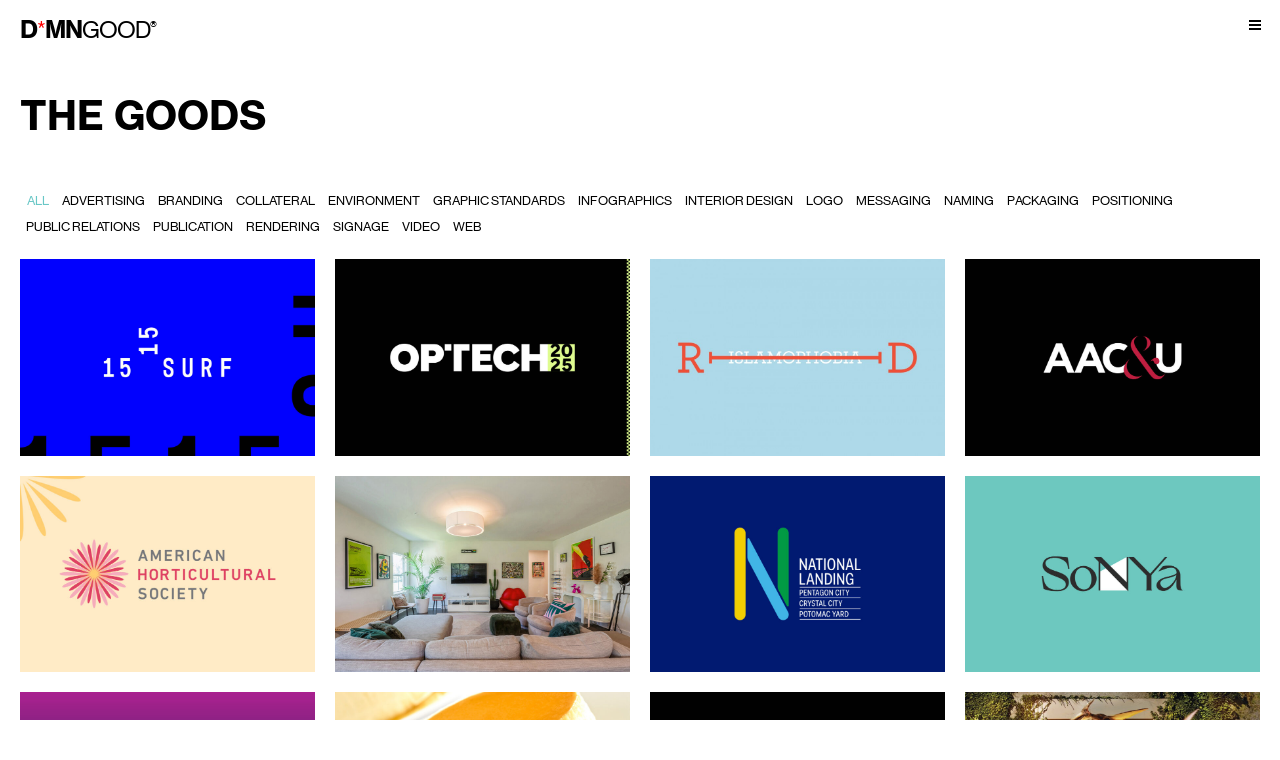

--- FILE ---
content_type: text/html; charset=UTF-8
request_url: https://www.dmngood.com/work/
body_size: 18003
content:








<!doctype html>

  <html class="no-js"  lang="en-US">

	<head>
		
		<meta charset="utf-8">
		<meta http-equiv="X-UA-Compatible" content="IE=edge">
		<meta name="viewport" content="width=device-width, initial-scale=1.0">
		<meta class="foundation-mq">
		<link rel="icon" href="https://www.dmngood.com/wp-content/themes/dmn/favicon.png">
			<!--[if IE]>
				<link rel="shortcut icon" href="https://www.dmngood.com/wp-content/themes/dmn/favicon.ico">
			<![endif]-->
		<link rel="pingback" href="https://www.dmngood.com/xmlrpc.php">	
<link type="text/css" rel="stylesheet" href="//fast.fonts.net/cssapi/88e8d978-fea2-4cce-b588-45d5454c77e7.css"/>

		<meta name='robots' content='index, follow, max-image-preview:large, max-snippet:-1, max-video-preview:-1' />

	<!-- This site is optimized with the Yoast SEO plugin v26.6 - https://yoast.com/wordpress/plugins/seo/ -->
	<title>Work – Creative Agency | DC | Branding | Graphic Design | Web Design</title>
	<meta name="description" content="D*MNGOOD DC Creative Agency provides Advertising, Brand Development, Graphic Design, Web Design, Public Relations, Social Media and SEO Services." />
	<link rel="canonical" href="https://www.dmngood.com/work/" />
	<meta property="og:locale" content="en_US" />
	<meta property="og:type" content="article" />
	<meta property="og:title" content="Work – Creative Agency | DC | Branding | Graphic Design | Web Design" />
	<meta property="og:description" content="D*MNGOOD DC Creative Agency provides Advertising, Brand Development, Graphic Design, Web Design, Public Relations, Social Media and SEO Services." />
	<meta property="og:url" content="https://www.dmngood.com/work/" />
	<meta property="og:site_name" content="Creative Agency | Washington DC | Maryland | Virginia | Branding | Graphic Design | Public Relations | Web Design | Advertising | SEO | Social Media | Signage Design" />
	<meta property="article:modified_time" content="2019-11-15T14:39:55+00:00" />
	<meta name="twitter:card" content="summary_large_image" />
	<script type="application/ld+json" class="yoast-schema-graph">{"@context":"https://schema.org","@graph":[{"@type":"WebPage","@id":"https://www.dmngood.com/work/","url":"https://www.dmngood.com/work/","name":"Work – Creative Agency | DC | Branding | Graphic Design | Web Design","isPartOf":{"@id":"https://www.dmngood.com/#website"},"datePublished":"2014-12-17T18:58:57+00:00","dateModified":"2019-11-15T14:39:55+00:00","description":"D*MNGOOD DC Creative Agency provides Advertising, Brand Development, Graphic Design, Web Design, Public Relations, Social Media and SEO Services.","breadcrumb":{"@id":"https://www.dmngood.com/work/#breadcrumb"},"inLanguage":"en-US","potentialAction":[{"@type":"ReadAction","target":["https://www.dmngood.com/work/"]}]},{"@type":"BreadcrumbList","@id":"https://www.dmngood.com/work/#breadcrumb","itemListElement":[{"@type":"ListItem","position":1,"name":"Home","item":"https://www.dmngood.com/"},{"@type":"ListItem","position":2,"name":"THE GOODS"}]},{"@type":"WebSite","@id":"https://www.dmngood.com/#website","url":"https://www.dmngood.com/","name":"Creative Agency | Washington DC | Maryland | Virginia | Branding | Graphic Design | Public Relations | Web Design | Advertising | SEO | Social Media | Signage Design","description":"","potentialAction":[{"@type":"SearchAction","target":{"@type":"EntryPoint","urlTemplate":"https://www.dmngood.com/?s={search_term_string}"},"query-input":{"@type":"PropertyValueSpecification","valueRequired":true,"valueName":"search_term_string"}}],"inLanguage":"en-US"}]}</script>
	<!-- / Yoast SEO plugin. -->


<link rel='dns-prefetch' href='//secure.gravatar.com' />
<link rel='dns-prefetch' href='//stats.wp.com' />
<link rel='dns-prefetch' href='//v0.wordpress.com' />
<link rel="alternate" type="application/rss+xml" title="Creative Agency | Washington DC | Maryland | Virginia | Branding | Graphic Design | Public Relations | Web Design | Advertising | SEO | Social Media | Signage Design &raquo; Feed" href="https://www.dmngood.com/feed/" />
<link rel="alternate" type="application/rss+xml" title="Creative Agency | Washington DC | Maryland | Virginia | Branding | Graphic Design | Public Relations | Web Design | Advertising | SEO | Social Media | Signage Design &raquo; Comments Feed" href="https://www.dmngood.com/comments/feed/" />
<link rel="alternate" type="application/rss+xml" title="Creative Agency | Washington DC | Maryland | Virginia | Branding | Graphic Design | Public Relations | Web Design | Advertising | SEO | Social Media | Signage Design &raquo; THE GOODS Comments Feed" href="https://www.dmngood.com/work/feed/" />
<link rel="alternate" title="oEmbed (JSON)" type="application/json+oembed" href="https://www.dmngood.com/wp-json/oembed/1.0/embed?url=https%3A%2F%2Fwww.dmngood.com%2Fwork%2F" />
<link rel="alternate" title="oEmbed (XML)" type="text/xml+oembed" href="https://www.dmngood.com/wp-json/oembed/1.0/embed?url=https%3A%2F%2Fwww.dmngood.com%2Fwork%2F&#038;format=xml" />
<style id='wp-img-auto-sizes-contain-inline-css' type='text/css'>
img:is([sizes=auto i],[sizes^="auto," i]){contain-intrinsic-size:3000px 1500px}
/*# sourceURL=wp-img-auto-sizes-contain-inline-css */
</style>
<link rel='stylesheet' id='la-icon-maneger-style-css' href='https://www.dmngood.com/wp-content/uploads/la_icon_sets/style.min.css?ver=6.9' type='text/css' media='all' />
<style id='wp-emoji-styles-inline-css' type='text/css'>

	img.wp-smiley, img.emoji {
		display: inline !important;
		border: none !important;
		box-shadow: none !important;
		height: 1em !important;
		width: 1em !important;
		margin: 0 0.07em !important;
		vertical-align: -0.1em !important;
		background: none !important;
		padding: 0 !important;
	}
/*# sourceURL=wp-emoji-styles-inline-css */
</style>
<style id='wp-block-library-inline-css' type='text/css'>
:root{--wp-block-synced-color:#7a00df;--wp-block-synced-color--rgb:122,0,223;--wp-bound-block-color:var(--wp-block-synced-color);--wp-editor-canvas-background:#ddd;--wp-admin-theme-color:#007cba;--wp-admin-theme-color--rgb:0,124,186;--wp-admin-theme-color-darker-10:#006ba1;--wp-admin-theme-color-darker-10--rgb:0,107,160.5;--wp-admin-theme-color-darker-20:#005a87;--wp-admin-theme-color-darker-20--rgb:0,90,135;--wp-admin-border-width-focus:2px}@media (min-resolution:192dpi){:root{--wp-admin-border-width-focus:1.5px}}.wp-element-button{cursor:pointer}:root .has-very-light-gray-background-color{background-color:#eee}:root .has-very-dark-gray-background-color{background-color:#313131}:root .has-very-light-gray-color{color:#eee}:root .has-very-dark-gray-color{color:#313131}:root .has-vivid-green-cyan-to-vivid-cyan-blue-gradient-background{background:linear-gradient(135deg,#00d084,#0693e3)}:root .has-purple-crush-gradient-background{background:linear-gradient(135deg,#34e2e4,#4721fb 50%,#ab1dfe)}:root .has-hazy-dawn-gradient-background{background:linear-gradient(135deg,#faaca8,#dad0ec)}:root .has-subdued-olive-gradient-background{background:linear-gradient(135deg,#fafae1,#67a671)}:root .has-atomic-cream-gradient-background{background:linear-gradient(135deg,#fdd79a,#004a59)}:root .has-nightshade-gradient-background{background:linear-gradient(135deg,#330968,#31cdcf)}:root .has-midnight-gradient-background{background:linear-gradient(135deg,#020381,#2874fc)}:root{--wp--preset--font-size--normal:16px;--wp--preset--font-size--huge:42px}.has-regular-font-size{font-size:1em}.has-larger-font-size{font-size:2.625em}.has-normal-font-size{font-size:var(--wp--preset--font-size--normal)}.has-huge-font-size{font-size:var(--wp--preset--font-size--huge)}.has-text-align-center{text-align:center}.has-text-align-left{text-align:left}.has-text-align-right{text-align:right}.has-fit-text{white-space:nowrap!important}#end-resizable-editor-section{display:none}.aligncenter{clear:both}.items-justified-left{justify-content:flex-start}.items-justified-center{justify-content:center}.items-justified-right{justify-content:flex-end}.items-justified-space-between{justify-content:space-between}.screen-reader-text{border:0;clip-path:inset(50%);height:1px;margin:-1px;overflow:hidden;padding:0;position:absolute;width:1px;word-wrap:normal!important}.screen-reader-text:focus{background-color:#ddd;clip-path:none;color:#444;display:block;font-size:1em;height:auto;left:5px;line-height:normal;padding:15px 23px 14px;text-decoration:none;top:5px;width:auto;z-index:100000}html :where(.has-border-color){border-style:solid}html :where([style*=border-top-color]){border-top-style:solid}html :where([style*=border-right-color]){border-right-style:solid}html :where([style*=border-bottom-color]){border-bottom-style:solid}html :where([style*=border-left-color]){border-left-style:solid}html :where([style*=border-width]){border-style:solid}html :where([style*=border-top-width]){border-top-style:solid}html :where([style*=border-right-width]){border-right-style:solid}html :where([style*=border-bottom-width]){border-bottom-style:solid}html :where([style*=border-left-width]){border-left-style:solid}html :where(img[class*=wp-image-]){height:auto;max-width:100%}:where(figure){margin:0 0 1em}html :where(.is-position-sticky){--wp-admin--admin-bar--position-offset:var(--wp-admin--admin-bar--height,0px)}@media screen and (max-width:600px){html :where(.is-position-sticky){--wp-admin--admin-bar--position-offset:0px}}

/*# sourceURL=wp-block-library-inline-css */
</style><style id='global-styles-inline-css' type='text/css'>
:root{--wp--preset--aspect-ratio--square: 1;--wp--preset--aspect-ratio--4-3: 4/3;--wp--preset--aspect-ratio--3-4: 3/4;--wp--preset--aspect-ratio--3-2: 3/2;--wp--preset--aspect-ratio--2-3: 2/3;--wp--preset--aspect-ratio--16-9: 16/9;--wp--preset--aspect-ratio--9-16: 9/16;--wp--preset--color--black: #000000;--wp--preset--color--cyan-bluish-gray: #abb8c3;--wp--preset--color--white: #ffffff;--wp--preset--color--pale-pink: #f78da7;--wp--preset--color--vivid-red: #cf2e2e;--wp--preset--color--luminous-vivid-orange: #ff6900;--wp--preset--color--luminous-vivid-amber: #fcb900;--wp--preset--color--light-green-cyan: #7bdcb5;--wp--preset--color--vivid-green-cyan: #00d084;--wp--preset--color--pale-cyan-blue: #8ed1fc;--wp--preset--color--vivid-cyan-blue: #0693e3;--wp--preset--color--vivid-purple: #9b51e0;--wp--preset--gradient--vivid-cyan-blue-to-vivid-purple: linear-gradient(135deg,rgb(6,147,227) 0%,rgb(155,81,224) 100%);--wp--preset--gradient--light-green-cyan-to-vivid-green-cyan: linear-gradient(135deg,rgb(122,220,180) 0%,rgb(0,208,130) 100%);--wp--preset--gradient--luminous-vivid-amber-to-luminous-vivid-orange: linear-gradient(135deg,rgb(252,185,0) 0%,rgb(255,105,0) 100%);--wp--preset--gradient--luminous-vivid-orange-to-vivid-red: linear-gradient(135deg,rgb(255,105,0) 0%,rgb(207,46,46) 100%);--wp--preset--gradient--very-light-gray-to-cyan-bluish-gray: linear-gradient(135deg,rgb(238,238,238) 0%,rgb(169,184,195) 100%);--wp--preset--gradient--cool-to-warm-spectrum: linear-gradient(135deg,rgb(74,234,220) 0%,rgb(151,120,209) 20%,rgb(207,42,186) 40%,rgb(238,44,130) 60%,rgb(251,105,98) 80%,rgb(254,248,76) 100%);--wp--preset--gradient--blush-light-purple: linear-gradient(135deg,rgb(255,206,236) 0%,rgb(152,150,240) 100%);--wp--preset--gradient--blush-bordeaux: linear-gradient(135deg,rgb(254,205,165) 0%,rgb(254,45,45) 50%,rgb(107,0,62) 100%);--wp--preset--gradient--luminous-dusk: linear-gradient(135deg,rgb(255,203,112) 0%,rgb(199,81,192) 50%,rgb(65,88,208) 100%);--wp--preset--gradient--pale-ocean: linear-gradient(135deg,rgb(255,245,203) 0%,rgb(182,227,212) 50%,rgb(51,167,181) 100%);--wp--preset--gradient--electric-grass: linear-gradient(135deg,rgb(202,248,128) 0%,rgb(113,206,126) 100%);--wp--preset--gradient--midnight: linear-gradient(135deg,rgb(2,3,129) 0%,rgb(40,116,252) 100%);--wp--preset--font-size--small: 13px;--wp--preset--font-size--medium: 20px;--wp--preset--font-size--large: 36px;--wp--preset--font-size--x-large: 42px;--wp--preset--spacing--20: 0.44rem;--wp--preset--spacing--30: 0.67rem;--wp--preset--spacing--40: 1rem;--wp--preset--spacing--50: 1.5rem;--wp--preset--spacing--60: 2.25rem;--wp--preset--spacing--70: 3.38rem;--wp--preset--spacing--80: 5.06rem;--wp--preset--shadow--natural: 6px 6px 9px rgba(0, 0, 0, 0.2);--wp--preset--shadow--deep: 12px 12px 50px rgba(0, 0, 0, 0.4);--wp--preset--shadow--sharp: 6px 6px 0px rgba(0, 0, 0, 0.2);--wp--preset--shadow--outlined: 6px 6px 0px -3px rgb(255, 255, 255), 6px 6px rgb(0, 0, 0);--wp--preset--shadow--crisp: 6px 6px 0px rgb(0, 0, 0);}:where(.is-layout-flex){gap: 0.5em;}:where(.is-layout-grid){gap: 0.5em;}body .is-layout-flex{display: flex;}.is-layout-flex{flex-wrap: wrap;align-items: center;}.is-layout-flex > :is(*, div){margin: 0;}body .is-layout-grid{display: grid;}.is-layout-grid > :is(*, div){margin: 0;}:where(.wp-block-columns.is-layout-flex){gap: 2em;}:where(.wp-block-columns.is-layout-grid){gap: 2em;}:where(.wp-block-post-template.is-layout-flex){gap: 1.25em;}:where(.wp-block-post-template.is-layout-grid){gap: 1.25em;}.has-black-color{color: var(--wp--preset--color--black) !important;}.has-cyan-bluish-gray-color{color: var(--wp--preset--color--cyan-bluish-gray) !important;}.has-white-color{color: var(--wp--preset--color--white) !important;}.has-pale-pink-color{color: var(--wp--preset--color--pale-pink) !important;}.has-vivid-red-color{color: var(--wp--preset--color--vivid-red) !important;}.has-luminous-vivid-orange-color{color: var(--wp--preset--color--luminous-vivid-orange) !important;}.has-luminous-vivid-amber-color{color: var(--wp--preset--color--luminous-vivid-amber) !important;}.has-light-green-cyan-color{color: var(--wp--preset--color--light-green-cyan) !important;}.has-vivid-green-cyan-color{color: var(--wp--preset--color--vivid-green-cyan) !important;}.has-pale-cyan-blue-color{color: var(--wp--preset--color--pale-cyan-blue) !important;}.has-vivid-cyan-blue-color{color: var(--wp--preset--color--vivid-cyan-blue) !important;}.has-vivid-purple-color{color: var(--wp--preset--color--vivid-purple) !important;}.has-black-background-color{background-color: var(--wp--preset--color--black) !important;}.has-cyan-bluish-gray-background-color{background-color: var(--wp--preset--color--cyan-bluish-gray) !important;}.has-white-background-color{background-color: var(--wp--preset--color--white) !important;}.has-pale-pink-background-color{background-color: var(--wp--preset--color--pale-pink) !important;}.has-vivid-red-background-color{background-color: var(--wp--preset--color--vivid-red) !important;}.has-luminous-vivid-orange-background-color{background-color: var(--wp--preset--color--luminous-vivid-orange) !important;}.has-luminous-vivid-amber-background-color{background-color: var(--wp--preset--color--luminous-vivid-amber) !important;}.has-light-green-cyan-background-color{background-color: var(--wp--preset--color--light-green-cyan) !important;}.has-vivid-green-cyan-background-color{background-color: var(--wp--preset--color--vivid-green-cyan) !important;}.has-pale-cyan-blue-background-color{background-color: var(--wp--preset--color--pale-cyan-blue) !important;}.has-vivid-cyan-blue-background-color{background-color: var(--wp--preset--color--vivid-cyan-blue) !important;}.has-vivid-purple-background-color{background-color: var(--wp--preset--color--vivid-purple) !important;}.has-black-border-color{border-color: var(--wp--preset--color--black) !important;}.has-cyan-bluish-gray-border-color{border-color: var(--wp--preset--color--cyan-bluish-gray) !important;}.has-white-border-color{border-color: var(--wp--preset--color--white) !important;}.has-pale-pink-border-color{border-color: var(--wp--preset--color--pale-pink) !important;}.has-vivid-red-border-color{border-color: var(--wp--preset--color--vivid-red) !important;}.has-luminous-vivid-orange-border-color{border-color: var(--wp--preset--color--luminous-vivid-orange) !important;}.has-luminous-vivid-amber-border-color{border-color: var(--wp--preset--color--luminous-vivid-amber) !important;}.has-light-green-cyan-border-color{border-color: var(--wp--preset--color--light-green-cyan) !important;}.has-vivid-green-cyan-border-color{border-color: var(--wp--preset--color--vivid-green-cyan) !important;}.has-pale-cyan-blue-border-color{border-color: var(--wp--preset--color--pale-cyan-blue) !important;}.has-vivid-cyan-blue-border-color{border-color: var(--wp--preset--color--vivid-cyan-blue) !important;}.has-vivid-purple-border-color{border-color: var(--wp--preset--color--vivid-purple) !important;}.has-vivid-cyan-blue-to-vivid-purple-gradient-background{background: var(--wp--preset--gradient--vivid-cyan-blue-to-vivid-purple) !important;}.has-light-green-cyan-to-vivid-green-cyan-gradient-background{background: var(--wp--preset--gradient--light-green-cyan-to-vivid-green-cyan) !important;}.has-luminous-vivid-amber-to-luminous-vivid-orange-gradient-background{background: var(--wp--preset--gradient--luminous-vivid-amber-to-luminous-vivid-orange) !important;}.has-luminous-vivid-orange-to-vivid-red-gradient-background{background: var(--wp--preset--gradient--luminous-vivid-orange-to-vivid-red) !important;}.has-very-light-gray-to-cyan-bluish-gray-gradient-background{background: var(--wp--preset--gradient--very-light-gray-to-cyan-bluish-gray) !important;}.has-cool-to-warm-spectrum-gradient-background{background: var(--wp--preset--gradient--cool-to-warm-spectrum) !important;}.has-blush-light-purple-gradient-background{background: var(--wp--preset--gradient--blush-light-purple) !important;}.has-blush-bordeaux-gradient-background{background: var(--wp--preset--gradient--blush-bordeaux) !important;}.has-luminous-dusk-gradient-background{background: var(--wp--preset--gradient--luminous-dusk) !important;}.has-pale-ocean-gradient-background{background: var(--wp--preset--gradient--pale-ocean) !important;}.has-electric-grass-gradient-background{background: var(--wp--preset--gradient--electric-grass) !important;}.has-midnight-gradient-background{background: var(--wp--preset--gradient--midnight) !important;}.has-small-font-size{font-size: var(--wp--preset--font-size--small) !important;}.has-medium-font-size{font-size: var(--wp--preset--font-size--medium) !important;}.has-large-font-size{font-size: var(--wp--preset--font-size--large) !important;}.has-x-large-font-size{font-size: var(--wp--preset--font-size--x-large) !important;}
/*# sourceURL=global-styles-inline-css */
</style>

<style id='classic-theme-styles-inline-css' type='text/css'>
/*! This file is auto-generated */
.wp-block-button__link{color:#fff;background-color:#32373c;border-radius:9999px;box-shadow:none;text-decoration:none;padding:calc(.667em + 2px) calc(1.333em + 2px);font-size:1.125em}.wp-block-file__button{background:#32373c;color:#fff;text-decoration:none}
/*# sourceURL=/wp-includes/css/classic-themes.min.css */
</style>
<link rel='stylesheet' id='sf_styles-css' href='https://www.dmngood.com/wp-content/plugins/superfly-menu-1/css/public.min.css?ver=6.9' type='text/css' media='all' />
<link rel='stylesheet' id='js_composer_front-css' href='https://www.dmngood.com/wp-content/plugins/js_composer/assets/css/js_composer.min.css?ver=8.7.2' type='text/css' media='all' />
<link rel='stylesheet' id='js_composer_custom_css-css' href='//www.dmngood.com/wp-content/uploads/js_composer/custom.css?ver=8.7.2' type='text/css' media='all' />
<link rel='stylesheet' id='motion-ui-css-css' href='https://www.dmngood.com/wp-content/themes/dmn/vendor/motion-ui/dist/motion-ui.min.css?ver=6.9' type='text/css' media='all' />
<link rel='stylesheet' id='foundation-css-css' href='https://www.dmngood.com/wp-content/themes/dmn/vendor/foundation-sites/dist/css/foundation.min.css?ver=6.9' type='text/css' media='all' />
<link rel='stylesheet' id='site-css-css' href='https://www.dmngood.com/wp-content/themes/dmn/assets/css/style.css?ver=6.9' type='text/css' media='all' />
<script type="text/javascript" src="https://www.dmngood.com/wp-content/plugins/superfly-menu-1/includes/vendor/looks_awesome/icon_manager/js/md5.js?ver=1.0,0" id="la-icon-manager-md5-js"></script>
<script type="text/javascript" src="https://www.dmngood.com/wp-content/plugins/superfly-menu-1/includes/vendor/looks_awesome/icon_manager/js/util.js?ver=1.0,0" id="la-icon-manager-util-js"></script>
<script type="text/javascript" src="https://www.dmngood.com/wp-includes/js/jquery/jquery.min.js?ver=3.7.1" id="jquery-core-js"></script>
<script type="text/javascript" src="https://www.dmngood.com/wp-includes/js/jquery/jquery-migrate.min.js?ver=3.4.1" id="jquery-migrate-js"></script>
<script type="text/javascript" id="sf_main-js-extra">
/* <![CDATA[ */
var SF_Opts = {"social":[],"search":"hidden","blur":"","fade":"yes","test_mode":"","hide_def":"","mob_nav":"","sidebar_style":"full","sidebar_behaviour":"slide","alt_menu":"","sidebar_pos":"right","width_panel_1":"275","width_panel_2":"250","width_panel_3":"250","width_panel_4":"200","base_color":"#fff","opening_type":"click","sub_type":"","sub_opening_type":"hover","label":"none","label_top":"15px","label_size":"20px","label_vis":"visible","item_padding":"15","bg":"","path":"https://www.dmngood.com/wp-content/plugins/superfly-menu-1/img/","menu":"{\"2\":{\"term_id\":2,\"name\":\"main\",\"loc\":{\"pages\":{},\"cposts\":{},\"cats\":{},\"taxes\":{},\"langs\":{},\"wp_pages\":{},\"ids\":[\"\"]},\"isDef\":true}}","togglers":"","subMenuSupport":"","subMenuSelector":"sub-menu, children","activeClassSelector":"current-menu-item","allowedTags":"DIV, NAV, UL, OL, LI, A, P, H1, H2, H3, H4, SPAN","menuData":[],"siteBase":"https://www.dmngood.com","plugin_ver":"4.4.0"};
//# sourceURL=sf_main-js-extra
/* ]]> */
</script>
<script type="text/javascript" src="https://www.dmngood.com/wp-content/plugins/superfly-menu-1/js/public.min.js?ver=4.4.0" id="sf_main-js"></script>
<script></script><link rel="https://api.w.org/" href="https://www.dmngood.com/wp-json/" /><link rel="alternate" title="JSON" type="application/json" href="https://www.dmngood.com/wp-json/wp/v2/pages/87" /><link rel='shortlink' href='https://wp.me/P6mvit-1p' />
<script>
    var SFM_is_mobile = (function () {
        var n = navigator.userAgent;
        var reg = new RegExp('Android\s([0-9\.]*)')
        var match = n.toLowerCase().match(reg);
        var android =  match ? parseFloat(match[1]) : false;
        if (android && android < 3.6) return

        return n.match(/Android|BlackBerry|IEMobile|iPhone|iPad|iPod|Opera Mini/i)
    })();

	var SFM_skew_disabled = (function($){
		var window_width = $(window).width();
		var sfm_width = 275;
		if(sfm_width * 2 >= window_width){
			return true;
		}
		return false;
	})(jQuery);

    (function(){
        var mob_bar = '';
        var pos = 'right';
        var iconbar = '';
        var classes = SFM_is_mobile ? (mob_bar ? 'sfm-mobile sfm-mob-nav' : 'sfm-mobile'): 'sfm-no-mobile';
        classes += ' sfm-pos-' + pos;
        classes += iconbar ? ' sfm-bar' : '';
		classes += SFM_skew_disabled ? ' sfm-skew-disabled' : '';
        document.getElementsByTagName('html')[0].className = document.getElementsByTagName('html')[0].className + ' ' + classes;
    })()
</script>
<style id="superfly-dynamic-styles">
	@font-face {
		font-family: 'sfm-icomoon';
		src:url('https://www.dmngood.com/wp-content/plugins/superfly-menu-1/img/fonts/icomoon.eot?wehgh4');
		src: url('https://www.dmngood.com/wp-content/plugins/superfly-menu-1/img/fonts/icomoon.svg?wehgh4#icomoon') format('svg'),
		url('https://www.dmngood.com/wp-content/plugins/superfly-menu-1/img/fonts/icomoon.eot?#iefixwehgh4') format('embedded-opentype'),
		url('https://www.dmngood.com/wp-content/plugins/superfly-menu-1/img/fonts/icomoon.woff?wehgh4') format('woff'),
		url('https://www.dmngood.com/wp-content/plugins/superfly-menu-1/img/fonts/icomoon.ttf?wehgh4') format('truetype');
		font-weight: normal;
		font-style: normal;
	}
	#sfm-sidebar.sfm-vertical-nav .sfm-has-child-menu .sfm-sm-indicator i:after {
		content: '\e610';
		-webkit-transition: all 0.3s cubic-bezier(0.215, 0.061, 0.355, 1);
		-moz-transition: all 0.3s cubic-bezier(0.215, 0.061, 0.355, 1);
		-o-transition: all 0.3s cubic-bezier(0.215, 0.061, 0.355, 1);
		transition: all 0.3s cubic-bezier(0.215, 0.061, 0.355, 1);
		-webkit-backface-visibility: hidden;
		display: inline-block;
	}

    .sfm-navicon, .sfm-navicon:after, .sfm-navicon:before, .sfm-sidebar-close:before, .sfm-sidebar-close:after {
       height: 2px !important;
    }
    .sfm-label-square .sfm-navicon-button, .sfm-label-rsquare .sfm-navicon-button, .sfm-label-circle .sfm-navicon-button {
        border-width: 2px !important;
    }

    .sfm-vertical-nav .sfm-submenu-visible > a .sfm-sm-indicator i:after {
		-webkit-transform: rotate(180deg);
		-moz-transform: rotate(180deg);
		-ms-transform: rotate(180deg);
		-o-transform: rotate(180deg);
		transform: rotate(180deg);
	}

	#sfm-mob-navbar .sfm-navicon-button:after {
		/*width: 30px;*/
	}

	.sfm-pos-right .sfm-vertical-nav .sfm-has-child-menu > a:before {
		display: none;
	}

	#sfm-sidebar.sfm-vertical-nav .sfm-menu .sfm-sm-indicator {
		background: rgba(255,255,255,0.085);
	}

	.sfm-pos-right #sfm-sidebar.sfm-vertical-nav .sfm-menu li a {
		/*padding-left: 10px !important;*/
	}

	.sfm-pos-right #sfm-sidebar.sfm-vertical-nav .sfm-sm-indicator {
		left: auto;
		right: 0;
	}



.sfm-mobile #sfm-sidebar.sfm-compact-header .sfm-logo img {
	max-height: 75px;
}

#sfm-sidebar.sfm-compact .sfm-nav {
	min-height: 50vh;
	height: auto;
	max-height: none;
	margin-top: 0px;
}

#sfm-sidebar.sfm-compact-footer .sfm-social {
	margin-top: 30px;
	margin-bottom: 10px;
	position: relative;
}

#sfm-sidebar.sfm-compact .sfm-sidebar-bg {
	min-height: 150%;
}

#sfm-sidebar.sfm-compact  input[type=search] {
	font-size: 16px;
}
/*}*/

#sfm-sidebar .sfm-sidebar-bg, #sfm-sidebar .sfm-social {
	background-color: #fff !important;
}


#sfm-sidebar, .sfm-sidebar-bg, #sfm-sidebar .sfm-nav, #sfm-sidebar .sfm-logo, #sfm-sidebar .sfm-social, .sfm-style-toolbar .sfm-copy {
	width: 275px;
}
#sfm-sidebar:not(.sfm-iconbar) .sfm-menu li > a span{
	max-width: calc(275px - 80px);}
#sfm-sidebar .sfm-social {
	background-color: transparent !important;
}

    
.sfm-no-mobile #sfm-sidebar .sfm-menu-level-0 a:before,
.sfm-no-mobile #sfm-sidebar .sfm-menu-level-0 .sfm-active-item a:before,
.sfm-no-mobile #sfm-sidebar .sfm-menu-level-0 .sfm-active-smooth a:before {
	background-color: #fff;
}

#sfm-sidebar .sfm-view-level-1 .sfm-menu a:before,
#sfm-sidebar .sfm-view-level-1 .sfm-menu .sfm-active-item a:before {
	background-color: #36939e;
}

#sfm-sidebar .sfm-view-level-2 .sfm-menu a:before,
#sfm-sidebar .sfm-view-level-2 .sfm-menu .sfm-active-item a:before {
	background-color: #9e466b;
}

#sfm-sidebar .sfm-view-level-3 .sfm-menu a:before,
#sfm-sidebar .sfm-view-level-3 .sfm-menu .sfm-active-item a:before {
	background-color: #fff;
}


	#sfm-sidebar .sfm-menu li a,
#sfm-sidebar .sfm-chapter,
#sfm-sidebar .widget-area,
.sfm-search-form input {
	padding-left: 28px !important;
}


#sfm-sidebar.sfm-compact  .sfm-social li {
	text-align: left;
}

#sfm-sidebar.sfm-compact  .sfm-social:before {
	right: auto;
	left: auto;
left: 10%;
}


#sfm-sidebar:after {
	display: none !important;
}

#sfm-sidebar .search-form {
	display: none !important;
}




#sfm-sidebar,
.sfm-pos-right .sfm-sidebar-slide.sfm-body-pushed #sfm-mob-navbar {
	-webkit-transform: translate(-275px,0);
	-moz-transform: translate(-275px,0);
	-ms-transform: translate(-275px,0);
	-o-transform: translate(-275px,0);
	transform: translate(-275px,0);
	-webkit-transform: translate3d(-275px,0,0);
	-moz-transform: translate3d(-275px,0,0);
	-ms-transform: translate3d(-275px,0,0);
	-o-transform: translate3d(-275px,0,0);
	transform: translate3d(-275px,0,0);
}

.sfm-pos-right #sfm-sidebar, .sfm-sidebar-slide.sfm-body-pushed #sfm-mob-navbar {
	-webkit-transform: translate(275px,0);
	-moz-transform: translate(275px,0);
	-ms-transform: translate(275px,0);
	-o-transform: translate(275px,0);
	transform: translate(275px,0);
	-webkit-transform: translate3d(275px,0,0);
	-moz-transform: translate3d(275px,0,0);
	-ms-transform: translate3d(275px,0,0);
	-o-transform: translate3d(275px,0,0);
	transform: translate3d(275px,0,0);
}

.sfm-pos-left #sfm-sidebar .sfm-view-level-1 {
	left: 275px;
	width: 250px;
	-webkit-transform: translate(-250px,0);
	-moz-transform: translate(-250px,0);
	-ms-transform: translate(-250px,0);
	-o-transform: translate(-250px,0);
	transform: translate(-250px,0);
	-webkit-transform: translate3d(-250px,0,0);
	-moz-transform: translate3d(-250px,0,0);
	-ms-transform: translate3d(-250px,0,0);
	-o-transform: translate3d(-250px,0,0);
	transform: translate3d(-250px,0,0);
}

.sfm-pos-right #sfm-sidebar .sfm-view-level-1 {
	left: auto;
	right: 275px;
	width: 250px;
	-webkit-transform: translate(250px,0);
	-moz-transform: translate(250px,0);
	-ms-transform: translate(250px,0);
	-o-transform: translate(250px,0);
	transform: translate(250px,0);
	-webkit-transform: translate3d(250px,0,0);
	-moz-transform: translate3d(250px,0,0);
	-ms-transform: translate3d(250px,0,0);
	-o-transform: translate3d(250px,0,0);
	transform: translate3d(250px,0,0);
}

.sfm-pos-left #sfm-sidebar .sfm-view-level-2 {
	left: 525px;
	width: 250px;
	-webkit-transform: translate(-775px,0);
	-moz-transform: translate(-775px,0);
	-ms-transform: translate(-775px,0);
	-o-transform: translate(-775px,0);
	transform: translate(-775px,0);
	-webkit-transform: translate3d(-775px,0,0);
	-moz-transform: translate3d(-775px,0,0);
	-ms-transform: translate3d(-775px,0,0);
	-o-transform: translate3d(-775px,0,0);
	transform: translate3d(-775px,0,0);
}

.sfm-pos-right #sfm-sidebar .sfm-view-level-2
{
	left: auto;
	right: 525px;
	width: 250px;
	-webkit-transform: translate(775px,0);
	-moz-transform: translate(775px,0);
	-ms-transform: translate(775px,0);
	-o-transform: translate(775px,0);
	transform: translate(775px,0);
	-webkit-transform: translate3d(775px,0,0);
	-moz-transform: translate3d(775px,0,0);
	-ms-transform: translate3d(775px,0,0);
	-o-transform: translate3d(775px,0,0);
	transform: translate3d(775px,0,0);
}

.sfm-pos-left #sfm-sidebar .sfm-view-level-3 {
	left: 775px;
	width: 200px;
	-webkit-transform: translate(-775px,0);
	-moz-transform: translate(-775px,0);
	-ms-transform: translate(-775px,0);
	-o-transform: translate(-775px,0);
	transform: translate(-775px,0);
	-webkit-transform: translate3d(-775px,0,0);
	-moz-transform: translate3d(-775px,0,0);
	-ms-transform: translate3d(-775px,0,0);
	-o-transform: translate3d(-775px,0,0);
	transform: translate3d(-775px,0,0);
}

.sfm-pos-right #sfm-sidebar .sfm-view-level-3 {
	left: auto;
	right: 775px;
	width: 200px;
	-webkit-transform: translate(775px,0);
	-moz-transform: translate(775px,0);
	-ms-transform: translate(775px,0);
	-o-transform: translate(775px,0);
	transform: translate(775px,0);
	-webkit-transform: translate3d(775px,0,0);
	-moz-transform: translate3d(775px,0,0);
	-ms-transform: translate3d(775px,0,0);
	-o-transform: translate3d(775px,0,0);
	transform: translate3d(775px,0,0);
}

.sfm-view-pushed-1 #sfm-sidebar .sfm-view-level-2 {
	-webkit-transform: translate(-250px,0);
	-moz-transform: translate(-250px,0);
	-ms-transform: translate(-250px,0);
	-o-transform: translate(-250px,0);
	transform: translate(-250px,0);
	-webkit-transform: translate3d(-250px,0,0);
	-moz-transform: translate3d(-250px,0,0);
	-ms-transform: translate3d(-250px,0,0);
	-o-transform: translate3d(-250px,0,0);
	transform: translate3d(-250px,0,0);
}

.sfm-pos-right .sfm-view-pushed-1 #sfm-sidebar .sfm-view-level-2 {
	-webkit-transform: translate(250px,0);
	-moz-transform: translate(250px,0);
	-ms-transform: translate(250px,0);
	-o-transform: translate(250px,0);
	transform: translate(250px,0);
	-webkit-transform: translate3d(250px,0,0);
	-moz-transform: translate3d(250px,0,0);
	-ms-transform: translate3d(250px,0,0);
	-o-transform: translate3d(250px,0,0);
	transform: translate3d(250px,0,0);
}

.sfm-view-pushed-2 #sfm-sidebar .sfm-view-level-3 {
	-webkit-transform: translate(-200px,0);
	-moz-transform: translate(-200px,0);
	-ms-transform: translate(-200px,0);
	-o-transform: translate(-200px,0);
	transform: translate(-200px,0);
	-webkit-transform: translate3d(-200px,0,0);
	-moz-transform: translate3d(-200px,0,0);
	-ms-transform: translate3d(-200px,0,0);
	-o-transform: translate3d(-200px,0,0);
	transform: translate3d(-200px,0,0);
}

.sfm-pos-right .sfm-view-pushed-2 #sfm-sidebar .sfm-view-level-3 {
	-webkit-transform: translate(200px,0);
	-moz-transform: translate(200px,0);
	-ms-transform: translate(200px,0);
	-o-transform: translate(200px,0);
	transform: translate(200px,0);
	-webkit-transform: translate3d(200px,0,0);
	-moz-transform: translate3d(200px,0,0);
	-ms-transform: translate3d(200px,0,0);
	-o-transform: translate3d(200px,0,0);
	transform: translate3d(200px,0,0);
}

#sfm-sidebar .sfm-view-level-1, #sfm-sidebar ul.sfm-menu-level-1 {
	background: #fff;
}

#sfm-sidebar {
	/*z-index: 1;*/
}


#sfm-sidebar .sfm-sidebar-bg, #sfm-sidebar .sfm-scroll-wrapper {
	opacity: 0 !important;
}
#sfm-sidebar.sfm-sidebar-exposed .sfm-scroll-wrapper {
	opacity: 1 !important;
}

#sfm-sidebar .sfm-social {
	background-color: transparent !important;
}

#sfm-sidebar .sfm-widget,
.sfm-menu li a{
	text-align: center !important;
}


.sfm-nav form, .sfm-menu li img, #sfm-sidebar .sfm-chapter, .sfm-menu li br,#sfm-sidebar .sfm-menu li:after  {
	display: none !important;
}

#sfm-sidebar.sfm-sidebar-exposed, .sfm-sidebar-bg, #sfm-sidebar .sfm-nav,  #sfm-sidebar .sfm-logo, #sfm-sidebar .sfm-social {
	width: 100%;
}
.sfm-rollback {
	/*z-index: 3000002;*/
}
    .sfm-sidebar-close:before, .sfm-sidebar-close:after {
        background-color: #000;
    }

#sfm-sidebar {
	opacity: 0 !important;
    visibility: hidden;
    width: 100% !important;
}

.sfm-body-pushed #sfm-sidebar {
    opacity: 1 !important;
    visibility: visible;
}

.sfm-pos-left .sfm-rollback {
	left: 0;
	right: auto;
}

.sfm-pos-right .sfm-rollback {
	left: auto;
	right: 0;
}

.sfm-body-pushed #sfm-overlay, body[class*="sfm-view-pushed"] #sfm-overlay {
    opacity: 1 !important;
    background: rgb(255,255,255) !important;
}

#sfm-sidebar .sfm-menu li > a:before {
	-webkit-transition: none;
	-moz-transition: none;
	-o-transition: none;
	transition: none;
	background: #000;
}

#sfm-sidebar .sfm-menu li a {
	padding-left: 5px !important;
	padding-right: 5px !important;
}
#sfm-sidebar .sfm-menu li:hover > a {
	color: #fff !important;
}


#sfm-sidebar .sfm-menu a img{
	max-width: 40px;
	max-height: 40px;
}
#sfm-sidebar .sfm-menu .la_icon{
	font-size: 40px;
	min-width: 40px;
	min-height: 40px;
}


#sfm-sidebar .sfm-view-level-2, #sfm-sidebar ul.sfm-menu-level-2 {
	background: #36939e;
}

#sfm-sidebar .sfm-view-level-3, #sfm-sidebar ul.sfm-menu-level-3 {
	background: #9e466b;
}

#sfm-sidebar .sfm-menu-level-0 li, #sfm-sidebar .sfm-menu-level-0 li a, .sfm-title h3 {
	color: #000;
}

#sfm-sidebar .sfm-menu li a, #sfm-sidebar .sfm-chapter, #sfm-sidebar .sfm-search-form {
	padding: 15px 0;
	text-transform: uppercase;
}

#sfm-sidebar .sfm-search-form span {
	top: 19px;
}

#sfm-sidebar {
	font-family: inherit;
}

#sfm-sidebar .sfm-sm-indicator {
	line-height: 20px;
}

#sfm-sidebar .sfm-search-form input {
	font-size: 20px;
}

#sfm-sidebar .sfm-menu li a, #sfm-sidebar .sfm-menu .sfm-chapter {
	font-family: inherit;
	font-weight: lighter;
	font-size: 20px;
	text-align: left;
	-moz-font-smoothing: antialiased;
	-webkit-font-smoothing: antialiased;
	font-smoothing: antialiased;
	text-rendering: optimizeLegibility;
}
#sfm-sidebar .sfm-widget,
#sfm-sidebar .widget-area{
	text-align: left;
}
#sfm-sidebar .sfm-menu .sfm-chapter {
	font-size: 8px;
	margin-top: 15px;
}
#sfm-sidebar .sfm-menu .sfm-chapter div{
	font-family: inherit;
	font-size: 8px;
}
.sfm-rollback a {
	font-family: inherit;
}
#sfm-sidebar .sfm-menu .la_icon{
	color: #777;
}

#sfm-sidebar .sfm-menu-level-0 li .sfm-sm-indicator i,#sfm-sidebar .sfm-menu-level-0 .sfm-sl, .sfm-title h2, .sfm-social:after {
	color: #aaaaaa;
}#sfm-sidebar .sfm-menu-level-1 li .sfm-sm-indicator i,#sfm-sidebar .sfm-menu-level-1 .sfm-sl {
	 color: #aaaaaa;
 }#sfm-sidebar .sfm-menu-level-2 li .sfm-sm-indicator i,#sfm-sidebar .sfm-menu-level-2 .sfm-sl {
	  color: #aaaaaa;
  }#sfm-sidebar .sfm-menu-level-3 li .sfm-sm-indicator i,#sfm-sidebar .sfm-menu-level-3 .sfm-sl {
	   color: #aaaaaa;
   }
    .sfm-menu-level-0 .sfm-chapter {
        color: #00ffb8 !important;
    }    .sfm-menu-level-1 .sfm-chapter {
        color: #ffffff !important;
    }    .sfm-menu-level-2 .sfm-chapter {
        color: #ffffff !important;
    }    .sfm-menu-level-3 .sfm-chapter {
        color: #ffffff !important;
    }
#sfm-sidebar .sfm-view-level-1 li a,
#sfm-sidebar .sfm-menu-level-1 li a{
	color: #69c7c6;
	border-color: #69c7c6;
}

#sfm-sidebar:after {
	background-color: #fff;
}

#sfm-sidebar .sfm-view-level-2 li a,
#sfm-sidebar .sfm-menu-level-2 li a{
	color: #ffffff;
	border-color: #ffffff;
}

#sfm-sidebar .sfm-view-level-3 li a,
#sfm-sidebar .sfm-menu-level-3 li a {
	color: #ffffff;
	border-color: #ffffff;
}

.sfm-navicon-button {
	top: 15px;
}

.sfm-mobile .sfm-navicon-button {
	top: 15px;
}

	
.sfm-navicon-button {
	right: 15px !important;
}
.sfm-mobile .sfm-navicon-button {
	right: inherit;
}
.sfm-no-mobile.sfm-pos-left.sfm-bar body, .sfm-no-mobile.sfm-pos-left.sfm-bar #wpadminbar {
padding-left: 275px !important;
}
.sfm-no-mobile.sfm-pos-right.sfm-bar body, .sfm-no-mobile.sfm-pos-right.sfm-bar #wpadminbar {
padding-right: 275px !important;
}
.sfm-navicon:after,
.sfm-label-text .sfm-navicon:after,
.sfm-label-none .sfm-navicon:after {
	top: -4px;
}
.sfm-navicon:before,
.sfm-label-text .sfm-navicon:before,
.sfm-label-none .sfm-navicon:before {
	top: 4px;
}

.sfm-body-pushed #sfm-overlay, body[class*="sfm-view-pushed"] #sfm-overlay {
	opacity: 0.6;
}
.sfm-body-pushed #sfm-overlay, body[class*="sfm-view-pushed"] #sfm-overlay {
	cursor: url("https://www.dmngood.com/wp-content/plugins/superfly-menu-1/img/close3.png") 16 16,pointer;
}



.sfm-style-skew #sfm-sidebar .sfm-social{
	height: auto;
	/*min-height: 75px;*/
}
.sfm-style-skew #sfm-sidebar .sfm-menu-level-0 li:hover,
.sfm-style-skew #sfm-sidebar .sfm-menu-level-0 li a:hover{
	color: #00ffb8;
}
.sfm-theme-top .sfm-sidebar-bg,
.sfm-theme-bottom .sfm-sidebar-bg{
	width: 550px;
}
/* Pos left */
.sfm-theme-top .sfm-sidebar-bg{
	-webkit-transform: translate3d(-275px,0,0) skewX(-20.65deg);
	-moz-transform: translate3d(-275px,0,0) skewX(-20.65deg);
	-ms-transform: translate3d(-275px,0,0) skewX(-20.65deg);
	-o-transform: translate3d(-275px,0,0) skewX(-20.65deg);
	transform: translate3d(-275px,0,0) skewX(-20.65deg);
}
.sfm-theme-bottom .sfm-sidebar-bg{
	-webkit-transform: translate3d(-550px,0,0) skewX(20.65deg);
	-moz-transform: translate3d(-550px,0,0) skewX(20.65deg);
	-ms-transform: translate3d(-550px,0,0) skewX(20.65deg);
	-o-transform: translate3d(-550px,0,0) skewX(20.65deg);
	transform: translate3d(-275px,0,0) skewX(20.65deg);
}
/* Pos right */
.sfm-pos-right .sfm-theme-top .sfm-sidebar-bg{
	-webkit-transform: translate3d(-0px,0,0) skewX(20.65deg);
	-moz-transform: translate3d(-0px,0,0) skewX(20.65deg);
	-ms-transform: translate3d(-0px,0,0) skewX(20.65deg);
	-o-transform: translate3d(-0px,0,0) skewX(20.65deg);
	transform: translate3d(-0px,0,0) skewX(20.65deg);
}
.sfm-pos-right .sfm-theme-bottom .sfm-sidebar-bg{
	-webkit-transform: translate3d(-0px,0,0) skewX(-20.65deg);
	-moz-transform: translate3d(-0px,0,0) skewX(-20.65deg);
	-ms-transform: translate3d(-0px,0,0) skewX(-20.65deg);
	-o-transform: translate3d(-0px,0,0) skewX(-20.65deg);
	transform: translate3d(-0px,0,0) skewX(-20.65deg);
}
.sfm-sidebar-exposed.sfm-theme-top .sfm-sidebar-bg,
.sfm-sidebar-always .sfm-theme-top .sfm-sidebar-bg{
	-webkit-transform: translate3d(-141.5px,0,0) skewX(-20.65deg);
	-moz-transform: translate3d(-141.5px,0,0) skewX(-20.65deg);
	-ms-transform: translate3d(-141.5px,0,0) skewX(-20.65deg);
	-o-transform: translate3d(-141.5px,0,0) skewX(-20.65deg);
	transform: translate3d(-141.5px,0,0) skewX(-20.65deg);
}
.sfm-pos-right .sfm-sidebar-exposed.sfm-theme-top .sfm-sidebar-bg,
.sfm-pos-right .sfm-sidebar-always .sfm-theme-top .sfm-sidebar-bg{
	-webkit-transform: translate3d(-275px,0,0) skewX(20.65deg);
	-moz-transform: translate3d(-275px,0,0) skewX(20.65deg);
	-ms-transform: translate3d(-275px,0,0) skewX(20.65deg);
	-o-transform: translate3d(-275px,0,0) skewX(20.65deg);
	transform: translate3d(-137.5px,0,0) skewX(20.65deg);
}
.sfm-sidebar-exposed.sfm-theme-bottom .sfm-sidebar-bg,
.sfm-sidebar-always .sfm-theme-bottom .sfm-sidebar-bg{
	-webkit-transform: translate3d(0,0,0) skewX(20.65deg);
	-moz-transform: translate3d(0,0,0) skewX(20.65deg);
	-ms-transform: translate3d(0,0,0) skewX(20.65deg);
	-o-transform: translate3d(0,0,0) skewX(20.65deg);
	transform: translate3d(0,0,0) skewX(20.65deg);
}
.sfm-pos-right .sfm-sidebar-exposed.sfm-theme-bottom .sfm-sidebar-bg,
.sfm-pos-right .sfm-sidebar-always .sfm-theme-bottom .sfm-sidebar-bg{
	-webkit-transform: translate3d(-279px,0,0) skewX(-20.65deg);
	-moz-transform: translate3d(-279px,0,0) skewX(-20.65deg);
	-ms-transform: translate3d(-279px,0,0) skewX(-20.65deg);
	-o-transform: translate3d(-279px,0,0) skewX(-20.65deg);
	transform: translate3d(-279px,0,0) skewX(-20.65deg);
}

/* Always visible */
.sfm-sidebar-always.sfm-theme-top .sfm-sidebar-bg{
	-webkit-transform: skewX(-20.65deg);
	-moz-transform: skewX(-20.65deg);
	-ms-transform: skewX(-20.65deg);
	-o-transform: skewX(-20.65deg);
	transform: skewX(-20.65deg);
}
.sfm-pos-right .sfm-sidebar-always.sfm-theme-top .sfm-sidebar-bg{
	-webkit-transform: skewX(20.65deg);
	-moz-transform: skewX(20.65deg);
	-ms-transform: skewX(20.65deg);
	-o-transform: skewX(20.65deg);
	transform: skewX(20.65deg);
}
.sfm-sidebar-always.sfm-theme-bottom .sfm-sidebar-bg{
	-webkit-transform: skewX(-160.65deg);
	-moz-transform: skewX(-160.65deg);
	-ms-transform: skewX(-160.65deg);
	-o-transform: skewX(-160.65deg);
	transform: skewX(-160.65deg);
}
.sfm-pos-right .sfm-sidebar-always.sfm-theme-bottom .sfm-sidebar-bg{
	-webkit-transform: skewX(160.65deg);
	-moz-transform: skewX(160.65deg);
	-ms-transform: skewX(160.65deg);
	-o-transform: skewX(160.65deg);
	transform: skewX(160.65deg);
}

.sfm-navicon,
.sfm-navicon:after,
.sfm-navicon:before,
.sfm-label-metro .sfm-navicon-button,
#sfm-mob-navbar {
	background-color: #000;
}

.sfm-label-metro .sfm-navicon,
#sfm-mob-navbar .sfm-navicon,
.sfm-label-metro .sfm-navicon:after,
#sfm-mob-navbar .sfm-navicon:after,
.sfm-label-metro .sfm-navicon:before,
#sfm-mob-navbar .sfm-navicon:before  {
	background-color: #000;
}
.sfm-navicon-button .sf_label_icon{
	color: #000;
}

.sfm-label-square .sfm-navicon-button,
.sfm-label-rsquare .sfm-navicon-button,
.sfm-label-circle .sfm-navicon-button {
	color: #000;
}

.sfm-navicon-button .sf_label_icon{
	width: 20px;
	height: 20px;
	font-size: calc(20px * .6);
}
.sfm-navicon-button .sf_label_icon.la_icon_manager_custom{
	width: 20px;
	height: 20px;
}
.sfm-navicon-button.sf_label_default{
	width: 20px;
	height: 20px;
}

#sfm-sidebar [class*="sfm-icon-"] {
	color: #ffffff;
}

#sfm-sidebar .sfm-social li {
	border-color: #ffffff;
}

#sfm-sidebar .sfm-social a {
	color: #ffffff;
}

#sfm-sidebar .sfm-search-form {
	background-color: rgba(255, 255, 255, 0.05);
}



	#sfm-sidebar li:hover span[class*='fa-'] {
		opacity: 1 !important;
	}
#sfm-sidebar .sfm-menu li a { font-size: 70px !important; line-height: 30px !important; font-family:'NHaasGroteskTXW01-75Bd';  }
#sfm-sidebar .sfm-widget, .sfm-menu li a { text-align: left !important; }
#sfm-sidebar .sfm-widget, .sfm-menu li a:hover {diplay:block;}
.sfm-style-full #sfm-sidebar .sfm-logo { margin-top: 0; display: none;visibility: hidden;}
#sfm-sidebar.sfm-compact .sfm-logo, #sfm-sidebar.sfm-compact .sfm-nav, #sfm-sidebar.sfm-compact-footer .sfm-copy, #sfm-sidebar.sfm-compact-footer .sfm-social, .sfm-mobile #sfm-sidebar .sfm-logo, .sfm-mobile #sfm-sidebar .sfm-nav, .sfm-mobile #sfm-sidebar .sfm-social, .sfm-style-full #sfm-sidebar .sfm-logo, .sfm-style-full #sfm-sidebar .sfm-nav, .sfm-style-full #sfm-sidebar.sfm-vertical-nav .sfm-social, .sfm-style-full #sfm-sidebar.sfm-vertical-nav .sfm-widget-bottom.sfm-copy {
    position: relative;
    display: block;
    bottom: 0;
    left: 0;
}

#sfm-sidebar .sfm-menu li:hover > a {
	color: #69c7c6 !important;
}


@media only screen and (max-width:760px) {
#sfm-sidebar .sfm-menu li a { font-size: 50px !important; line-height: 14px !important; font-family:'NHaasGroteskTXW01-75Bd';  }
}
}</style>


	<style>
		body {
			display: none;
		}</style>
<script>

    (function (){
        var insertListener = function(event){
            if (event.animationName == "bodyArrived") {
                afterContentArrived();
            }
        }
        var timer, _timer;
        var transition = '1';

        if (document.addEventListener && false) {
            document.addEventListener("animationstart", insertListener, false); // standard + firefox
            document.addEventListener("MSAnimationStart", insertListener, false); // IE
            document.addEventListener("webkitAnimationStart", insertListener, false); // Chrome + Safari
        } else {
            timer = setInterval(function(){
                if (document.body) { //
                    clearInterval(timer);
                    afterContentArrived();
                }
            },14);
        }

        function afterContentArrived() {
            clearTimeout(_timer);

            if (window.jQuery) {
                jQuery('body').fadeIn();
                jQuery(document).trigger('sfm_doc_body_arrived');
                window.SFM_EVENT_DISPATCHED = true;
            } else {
                _timer = setTimeout(function(){
                    afterContentArrived();
                },14);
            }
        }
    })()
</script>
<script type='text/javascript'>var SFM_template ="<div class=\"\r\n        sfm-rollback\r\n        sfm-color1\r\n        sfm-theme-none        sfm-label-visible        sfm-label-none                        \"\r\n        style=\"\">\r\n    <div class='sfm-navicon-button x sf_label_default '><div class=\"sfm-navicon\"><\/div>    <\/div>\r\n<\/div>\r\n<div id=\"sfm-sidebar\" style=\"opacity:0\" class=\"sfm-theme-none sfm-hl-solid\">\r\n    <div class=\"sfm-scroll-wrapper\">\r\n        <div class=\"sfm-scroll\">\r\n            <div class=\"sfm-sidebar-close\"><\/div>\r\n            <div class=\"sfm-logo sfm-no-image\">\r\n                                                                <div class=\"sfm-title\"><\/div>\r\n            <\/div>\r\n            <nav class=\"sfm-nav\">\r\n                <div class=\"sfm-va-middle\">\r\n                    <ul id=\"sfm-nav\" class=\"menu\"><li id=\"menu-item-813\" class=\"menu-item menu-item-type-post_type menu-item-object-page menu-item-813\"><a href=\"https:\/\/www.dmngood.com\/profile\/\">PROFILE<\/a><\/li>\n<li id=\"menu-item-816\" class=\"menu-item menu-item-type-post_type menu-item-object-page current-menu-item page_item page-item-87 current_page_item menu-item-816 active\"><a href=\"https:\/\/www.dmngood.com\/work\/\" aria-current=\"page\">THE GOODS<\/a><\/li>\n<li id=\"menu-item-815\" class=\"menu-item menu-item-type-post_type menu-item-object-page menu-item-815\"><a href=\"https:\/\/www.dmngood.com\/dmnclients\/\">CLIENTS<\/a><\/li>\n<li id=\"menu-item-814\" class=\"menu-item menu-item-type-post_type menu-item-object-page menu-item-814\"><a href=\"https:\/\/www.dmngood.com\/contact\/\">CONTACT<\/a><\/li>\n<\/ul>                    <div class=\"widget-area\"><\/div>\r\n                <\/div>\r\n            <\/nav>\r\n            <ul class=\"sfm-social\"><\/ul>\r\n                            <div class=\"sfm-widget sfm-widget-bottom sfm-copy\">\r\n                    <table>\r\n<tbody>\r\n<tr>\r\n<td class=\"sm\">IG<\/td>\r\n<td><a href=\"http:\/\/instagram.com\/dmngood\" target=\"_blank\" rel=\"noopener\">@DMNGOOD<\/a><\/td>\r\n<\/tr>\r\n<tr>\r\n<td class=\"sm\">FB<\/td>\r\n<td>@<a href=\"http:\/\/facebook.com\/DESIGNMOTIONNARRATIVE\" target=\"_blank\" rel=\"noopener\">DESIGNMOTIONNARRATIVE<\/a><\/td>\r\n<\/tr>\r\n<tr>\r\n<td class=\"sm\">EM<\/td>\r\n<td><a href=\"mailto:LOOKING@DMNGOOD.COM\">LOOKING@DMNGOOD.COM<\/a><\/td>\r\n<\/tr>\r\n<tr>\r\n<td class=\"sm\">PH<\/td>\r\n<td>202.683.8975<\/td>\r\n<\/tr>\r\n<tr>\r\n<td class=\"sm\">\u00a0<\/td>\r\n<td>\u00a0<\/td>\r\n<\/tr>\r\n<\/tbody>\r\n<\/table>                <\/div>\r\n                    <\/div>\r\n    <\/div>\r\n    <div class=\"sfm-sidebar-bg\"><\/div>\r\n    <div class=\"sfm-view sfm-view-level-custom\">\r\n        <span class=\"sfm-close\"><\/span>\r\n            <\/div>\r\n<\/div>\r\n<div id=\"sfm-overlay-wrapper\"><div id=\"sfm-overlay\"><\/div><\/div>"</script>	<style>img#wpstats{display:none}</style>
		<meta name="generator" content="Powered by WPBakery Page Builder - drag and drop page builder for WordPress."/>
<style type="text/css" data-type="vc_shortcodes-custom-css">.vc_custom_1512135337931{margin-top: 20px !important;}</style><noscript><style> .wpb_animate_when_almost_visible { opacity: 1; }</style></noscript>
		<script>
		<!-- Global site tag (gtag.js) - Google Analytics -->
<script async src="https://www.googletagmanager.com/gtag/js?id=UA-65376948-1"></script>
<script>
  window.dataLayer = window.dataLayer || [];
  function gtag(){dataLayer.push(arguments);}
  gtag('js', new Date());

  gtag('config', 'UA-65376948-1');
</script>


		</script>

	<link rel='stylesheet' id='vc_animate-css-css' href='https://www.dmngood.com/wp-content/plugins/js_composer/assets/lib/vendor/dist/animate.css/animate.min.css?ver=8.7.2' type='text/css' media='all' />
</head>	
		
	<body>
		
		<div class="logo" href="https://www.dmngood.com/"><span class="dmn">D</span><span style="color: #ff0000;">*</span><span class="dmn">MN</span><span class="good">GOOD</span><span class="reg">&reg;</span></div><div id="extend" class="row" >
	
		<div class="small-12 large-12 columns" role="main">
						
			<div class="entry-content">
			<h1>THE GOODS</h1>
			<div class="wpb-content-wrapper"><div class="vc_row wpb_row vc_row-fluid"><div class="wpb_column vc_column_container vc_col-sm-12"><div class="vc_column-inner vc_custom_1512135337931"><div class="wpb_wrapper">
<div class="vc_grid-container-wrapper vc_clearfix vc_grid-animation-fadeIn">
	<div class="vc_grid-container vc_clearfix wpb_content_element vc_basic_grid" data-initial-loading-animation="fadeIn" data-vc-grid-settings="{&quot;page_id&quot;:87,&quot;style&quot;:&quot;all&quot;,&quot;action&quot;:&quot;vc_get_vc_grid_data&quot;,&quot;shortcode_id&quot;:&quot;1538050600708-d9b2a590-5f0c-8&quot;,&quot;tag&quot;:&quot;vc_basic_grid&quot;}" data-vc-request="https://www.dmngood.com/wp-admin/admin-ajax.php" data-vc-post-id="87" data-vc-public-nonce="4d8ce2e00b">
		<style data-type="vc_shortcodes-custom-css">.vc_custom_1512765582841{padding-top: 15px !important;padding-right: 15px !important;padding-bottom: 15px !important;padding-left: 15px !important;background-color: #000000 !important;}</style><ul class="vc_grid-filter vc_clearfix vc_grid-filter-bordered vc_grid-filter-size-sm vc_grid-filter-left vc_grid-filter-color-black" data-vc-grid-filter="Portfolio Type"><li class="vc_active vc_grid-filter-item"><span data-vc-grid-filter-value="*">All</span></li><li class="vc_grid-filter-item"><span data-vc-grid-filter-value=".vc_grid-term-17">ADVERTISING</span></li><li class="vc_grid-filter-item"><span data-vc-grid-filter-value=".vc_grid-term-18">BRANDING</span></li><li class="vc_grid-filter-item"><span data-vc-grid-filter-value=".vc_grid-term-19">COLLATERAL</span></li><li class="vc_grid-filter-item"><span data-vc-grid-filter-value=".vc_grid-term-45">ENVIRONMENT</span></li><li class="vc_grid-filter-item"><span data-vc-grid-filter-value=".vc_grid-term-46">GRAPHIC STANDARDS</span></li><li class="vc_grid-filter-item"><span data-vc-grid-filter-value=".vc_grid-term-49">INFOGRAPHICS</span></li><li class="vc_grid-filter-item"><span data-vc-grid-filter-value=".vc_grid-term-50">INTERIOR DESIGN</span></li><li class="vc_grid-filter-item"><span data-vc-grid-filter-value=".vc_grid-term-21">LOGO</span></li><li class="vc_grid-filter-item"><span data-vc-grid-filter-value=".vc_grid-term-20">MESSAGING</span></li><li class="vc_grid-filter-item"><span data-vc-grid-filter-value=".vc_grid-term-22">NAMING</span></li><li class="vc_grid-filter-item"><span data-vc-grid-filter-value=".vc_grid-term-23">PACKAGING</span></li><li class="vc_grid-filter-item"><span data-vc-grid-filter-value=".vc_grid-term-44">POSITIONING</span></li><li class="vc_grid-filter-item"><span data-vc-grid-filter-value=".vc_grid-term-43">PUBLIC RELATIONS</span></li><li class="vc_grid-filter-item"><span data-vc-grid-filter-value=".vc_grid-term-24">PUBLICATION</span></li><li class="vc_grid-filter-item"><span data-vc-grid-filter-value=".vc_grid-term-28">RENDERING</span></li><li class="vc_grid-filter-item"><span data-vc-grid-filter-value=".vc_grid-term-25">SIGNAGE</span></li><li class="vc_grid-filter-item"><span data-vc-grid-filter-value=".vc_grid-term-26">VIDEO</span></li><li class="vc_grid-filter-item"><span data-vc-grid-filter-value=".vc_grid-term-27">WEB</span></li></ul><div class="vc_grid-filter-select vc_grid-filter-left vc_grid-filter-color-black" data-vc-grid-filter-select="Portfolio Type"><div class="vc_grid-styled-select"><select data-filter="Portfolio Type"><option class="vc_active" value="*">All&nbsp;&nbsp;&nbsp;&nbsp;&nbsp;&nbsp;&nbsp;&nbsp;&nbsp;&nbsp;</option><option value=".vc_grid-term-17">ADVERTISING&nbsp;&nbsp;&nbsp;&nbsp;&nbsp;&nbsp;&nbsp;&nbsp;&nbsp;&nbsp;</option><option value=".vc_grid-term-18">BRANDING&nbsp;&nbsp;&nbsp;&nbsp;&nbsp;&nbsp;&nbsp;&nbsp;&nbsp;&nbsp;</option><option value=".vc_grid-term-19">COLLATERAL&nbsp;&nbsp;&nbsp;&nbsp;&nbsp;&nbsp;&nbsp;&nbsp;&nbsp;&nbsp;</option><option value=".vc_grid-term-45">ENVIRONMENT&nbsp;&nbsp;&nbsp;&nbsp;&nbsp;&nbsp;&nbsp;&nbsp;&nbsp;&nbsp;</option><option value=".vc_grid-term-46">GRAPHIC STANDARDS&nbsp;&nbsp;&nbsp;&nbsp;&nbsp;&nbsp;&nbsp;&nbsp;&nbsp;&nbsp;</option><option value=".vc_grid-term-49">INFOGRAPHICS&nbsp;&nbsp;&nbsp;&nbsp;&nbsp;&nbsp;&nbsp;&nbsp;&nbsp;&nbsp;</option><option value=".vc_grid-term-50">INTERIOR DESIGN&nbsp;&nbsp;&nbsp;&nbsp;&nbsp;&nbsp;&nbsp;&nbsp;&nbsp;&nbsp;</option><option value=".vc_grid-term-21">LOGO&nbsp;&nbsp;&nbsp;&nbsp;&nbsp;&nbsp;&nbsp;&nbsp;&nbsp;&nbsp;</option><option value=".vc_grid-term-20">MESSAGING&nbsp;&nbsp;&nbsp;&nbsp;&nbsp;&nbsp;&nbsp;&nbsp;&nbsp;&nbsp;</option><option value=".vc_grid-term-22">NAMING&nbsp;&nbsp;&nbsp;&nbsp;&nbsp;&nbsp;&nbsp;&nbsp;&nbsp;&nbsp;</option><option value=".vc_grid-term-23">PACKAGING&nbsp;&nbsp;&nbsp;&nbsp;&nbsp;&nbsp;&nbsp;&nbsp;&nbsp;&nbsp;</option><option value=".vc_grid-term-44">POSITIONING&nbsp;&nbsp;&nbsp;&nbsp;&nbsp;&nbsp;&nbsp;&nbsp;&nbsp;&nbsp;</option><option value=".vc_grid-term-43">PUBLIC RELATIONS&nbsp;&nbsp;&nbsp;&nbsp;&nbsp;&nbsp;&nbsp;&nbsp;&nbsp;&nbsp;</option><option value=".vc_grid-term-24">PUBLICATION&nbsp;&nbsp;&nbsp;&nbsp;&nbsp;&nbsp;&nbsp;&nbsp;&nbsp;&nbsp;</option><option value=".vc_grid-term-28">RENDERING&nbsp;&nbsp;&nbsp;&nbsp;&nbsp;&nbsp;&nbsp;&nbsp;&nbsp;&nbsp;</option><option value=".vc_grid-term-25">SIGNAGE&nbsp;&nbsp;&nbsp;&nbsp;&nbsp;&nbsp;&nbsp;&nbsp;&nbsp;&nbsp;</option><option value=".vc_grid-term-26">VIDEO&nbsp;&nbsp;&nbsp;&nbsp;&nbsp;&nbsp;&nbsp;&nbsp;&nbsp;&nbsp;</option><option value=".vc_grid-term-27">WEB&nbsp;&nbsp;&nbsp;&nbsp;&nbsp;&nbsp;&nbsp;&nbsp;&nbsp;&nbsp;</option></select><i class="vc_arrow-icon-navicon"></i>
		</div>
	</div><div class="vc_grid vc_row vc_grid-gutter-20px vc_pageable-wrapper vc_hook_hover" data-vc-pageable-content="true"><div class="vc_pageable-slide-wrapper vc_clearfix" data-vc-grid-content="true"><div class="vc_grid-item vc_clearfix vc_col-sm-3 vc_grid-term-18 vc_grid-term-19 vc_grid-term-46 vc_grid-term-21 vc_grid-term-20 vc_grid-term-27"><div class="vc_grid-item-mini vc_clearfix "><div class="vc_gitem-animated-block  vc_gitem-animate vc_gitem-animate-fadeIn"  data-vc-animation="fadeIn"><div class="vc_gitem-zone vc_gitem-zone-a vc_gitem-is-link" style="background-image: url('https://www.dmngood.com/wp-content/uploads/2024/02/1515-900x600.jpg') !important;"><a href="https://www.dmngood.com/portfolio/1515-surf/" title="1515 Surf" class="vc_gitem-link vc-zone-link" ></a><img decoding="async" class="vc_gitem-zone-img" src="https://www.dmngood.com/wp-content/uploads/2024/02/1515-900x600.jpg" alt="1515 Surf" loading="lazy"><div class="vc_gitem-zone-mini"></div></div><div class="vc_gitem-zone vc_gitem-zone-b vc_custom_1512765582841 vc-gitem-zone-height-mode-auto vc_gitem-is-link"><a href="https://www.dmngood.com/portfolio/1515-surf/" title="1515 Surf" class="vc_gitem-link vc-zone-link" ></a><div class="vc_gitem-zone-mini"><div class="vc_gitem_row vc_row vc_gitem-row-position-top"><div class="vc_col-sm-12 vc_gitem-col vc_gitem-col-align-"><div field_5a29974b7da07 class="vc_gitem-acf project-name field_5a29974b7da07">1515 Surf</div><div field_5a284959ec79e class="vc_gitem-acf project-description field_5a284959ec79e"><p>Sea the many sides of Coney Island</p>
</div></div></div></div></div></div></div><div class="vc_clearfix"></div></div><div class="vc_grid-item vc_clearfix vc_col-sm-3 vc_grid-term-18 vc_grid-term-19 vc_grid-term-45 vc_grid-term-46 vc_grid-term-21 vc_grid-term-25"><div class="vc_grid-item-mini vc_clearfix "><div class="vc_gitem-animated-block  vc_gitem-animate vc_gitem-animate-fadeIn"  data-vc-animation="fadeIn"><div class="vc_gitem-zone vc_gitem-zone-a vc_gitem-is-link" style="background-image: url('https://www.dmngood.com/wp-content/uploads/2017/11/Optech-900x600.jpg') !important;"><a href="https://www.dmngood.com/portfolio/optech/" title="Optech" class="vc_gitem-link vc-zone-link" ></a><img decoding="async" class="vc_gitem-zone-img" src="https://www.dmngood.com/wp-content/uploads/2017/11/Optech-900x600.jpg" alt="Optech" loading="lazy"><div class="vc_gitem-zone-mini"></div></div><div class="vc_gitem-zone vc_gitem-zone-b vc_custom_1512765582841 vc-gitem-zone-height-mode-auto vc_gitem-is-link"><a href="https://www.dmngood.com/portfolio/optech/" title="Optech" class="vc_gitem-link vc-zone-link" ></a><div class="vc_gitem-zone-mini"><div class="vc_gitem_row vc_row vc_gitem-row-position-top"><div class="vc_col-sm-12 vc_gitem-col vc_gitem-col-align-"><div field_5a29974b7da07 class="vc_gitem-acf project-name field_5a29974b7da07">Optech</div><div field_5a284959ec79e class="vc_gitem-acf project-description field_5a284959ec79e"><p>Reshaping the brand that has shaped how real estate thinks about technology</p>
</div></div></div></div></div></div></div><div class="vc_clearfix"></div></div><div class="vc_grid-item vc_clearfix vc_col-sm-3 vc_grid-term-18 vc_grid-term-19 vc_grid-term-46 vc_grid-term-49 vc_grid-term-21 vc_grid-term-20 vc_grid-term-22 vc_grid-term-24 vc_grid-term-25 vc_grid-term-27"><div class="vc_grid-item-mini vc_clearfix "><div class="vc_gitem-animated-block  vc_gitem-animate vc_gitem-animate-fadeIn"  data-vc-animation="fadeIn"><div class="vc_gitem-zone vc_gitem-zone-a vc_gitem-is-link" style="background-image: url('https://www.dmngood.com/wp-content/uploads/2016/03/Bridge_Landing-900x600.jpg') !important;"><a href="https://www.dmngood.com/portfolio/bridge/" title="The Bridge Georgetown University" class="vc_gitem-link vc-zone-link" ></a><img decoding="async" class="vc_gitem-zone-img" src="https://www.dmngood.com/wp-content/uploads/2016/03/Bridge_Landing-900x600.jpg" alt="The Bridge Georgetown University" loading="lazy"><div class="vc_gitem-zone-mini"></div></div><div class="vc_gitem-zone vc_gitem-zone-b vc_custom_1512765582841 vc-gitem-zone-height-mode-auto vc_gitem-is-link"><a href="https://www.dmngood.com/portfolio/bridge/" title="The Bridge Georgetown University" class="vc_gitem-link vc-zone-link" ></a><div class="vc_gitem-zone-mini"><div class="vc_gitem_row vc_row vc_gitem-row-position-top"><div class="vc_col-sm-12 vc_gitem-col vc_gitem-col-align-"><div field_5a29974b7da07 class="vc_gitem-acf project-name field_5a29974b7da07">The Bridge Initiative</div><div field_5a284959ec79e class="vc_gitem-acf project-description field_5a284959ec79e"><p>A groundbreaking new initiative at Georgetown University</p>
</div></div></div></div></div></div></div><div class="vc_clearfix"></div></div><div class="vc_grid-item vc_clearfix vc_col-sm-3 vc_grid-term-18 vc_grid-term-19 vc_grid-term-46 vc_grid-term-49 vc_grid-term-21 vc_grid-term-44"><div class="vc_grid-item-mini vc_clearfix "><div class="vc_gitem-animated-block  vc_gitem-animate vc_gitem-animate-fadeIn"  data-vc-animation="fadeIn"><div class="vc_gitem-zone vc_gitem-zone-a vc_gitem-is-link" style="background-image: url('https://www.dmngood.com/wp-content/uploads/2022/12/AACU-900x600.jpg') !important;"><a href="https://www.dmngood.com/portfolio/1551/" title="AAC&#038;U" class="vc_gitem-link vc-zone-link" ></a><img decoding="async" class="vc_gitem-zone-img" src="https://www.dmngood.com/wp-content/uploads/2022/12/AACU-900x600.jpg" alt="AAC&U" loading="lazy"><div class="vc_gitem-zone-mini"></div></div><div class="vc_gitem-zone vc_gitem-zone-b vc_custom_1512765582841 vc-gitem-zone-height-mode-auto vc_gitem-is-link"><a href="https://www.dmngood.com/portfolio/1551/" title="AAC&#038;U" class="vc_gitem-link vc-zone-link" ></a><div class="vc_gitem-zone-mini"><div class="vc_gitem_row vc_row vc_gitem-row-position-top"><div class="vc_col-sm-12 vc_gitem-col vc_gitem-col-align-"><div field_5a29974b7da07 class="vc_gitem-acf project-name field_5a29974b7da07">AAC&amp;U</div><div field_5a284959ec79e class="vc_gitem-acf project-description field_5a284959ec79e"><p>Rebranding A Voice and a Force for Liberal Education</p>
</div></div></div></div></div></div></div><div class="vc_clearfix"></div></div><div class="vc_grid-item vc_clearfix vc_col-sm-3 vc_grid-term-18 vc_grid-term-19 vc_grid-term-45 vc_grid-term-46 vc_grid-term-21 vc_grid-term-27"><div class="vc_grid-item-mini vc_clearfix "><div class="vc_gitem-animated-block  vc_gitem-animate vc_gitem-animate-fadeIn"  data-vc-animation="fadeIn"><div class="vc_gitem-zone vc_gitem-zone-a vc_gitem-is-link" style="background-image: url('https://www.dmngood.com/wp-content/uploads/2024/02/AHS-1-900x600.jpg') !important;"><a href="https://www.dmngood.com/portfolio/ahs/" title="AHS" class="vc_gitem-link vc-zone-link" ></a><img decoding="async" class="vc_gitem-zone-img" src="https://www.dmngood.com/wp-content/uploads/2024/02/AHS-1-900x600.jpg" alt="AHS" loading="lazy"><div class="vc_gitem-zone-mini"></div></div><div class="vc_gitem-zone vc_gitem-zone-b vc_custom_1512765582841 vc-gitem-zone-height-mode-auto vc_gitem-is-link"><a href="https://www.dmngood.com/portfolio/ahs/" title="AHS" class="vc_gitem-link vc-zone-link" ></a><div class="vc_gitem-zone-mini"><div class="vc_gitem_row vc_row vc_gitem-row-position-top"><div class="vc_col-sm-12 vc_gitem-col vc_gitem-col-align-"><div field_5a29974b7da07 class="vc_gitem-acf project-name field_5a29974b7da07">American Horticultural Society</div><div field_5a284959ec79e class="vc_gitem-acf project-description field_5a284959ec79e"><p>A refreshed brand to capture the energy and momentum of gardening and horticulture</p>
</div></div></div></div></div></div></div><div class="vc_clearfix"></div></div><div class="vc_grid-item vc_clearfix vc_col-sm-3 vc_grid-term-45 vc_grid-term-50"><div class="vc_grid-item-mini vc_clearfix "><div class="vc_gitem-animated-block  vc_gitem-animate vc_gitem-animate-fadeIn"  data-vc-animation="fadeIn"><div class="vc_gitem-zone vc_gitem-zone-a vc_gitem-is-link" style="background-image: url('https://www.dmngood.com/wp-content/uploads/2016/04/Interior-900x600.jpg') !important;"><a href="https://www.dmngood.com/portfolio/residential-interior/" title="Residential Interior" class="vc_gitem-link vc-zone-link" ></a><img decoding="async" class="vc_gitem-zone-img" src="https://www.dmngood.com/wp-content/uploads/2016/04/Interior-900x600.jpg" alt="Residential Interior" loading="lazy"><div class="vc_gitem-zone-mini"></div></div><div class="vc_gitem-zone vc_gitem-zone-b vc_custom_1512765582841 vc-gitem-zone-height-mode-auto vc_gitem-is-link"><a href="https://www.dmngood.com/portfolio/residential-interior/" title="Residential Interior" class="vc_gitem-link vc-zone-link" ></a><div class="vc_gitem-zone-mini"><div class="vc_gitem_row vc_row vc_gitem-row-position-top"><div class="vc_col-sm-12 vc_gitem-col vc_gitem-col-align-"><div field_5a29974b7da07 class="vc_gitem-acf project-name field_5a29974b7da07">Residential Interior Design</div><div field_5a284959ec79e class="vc_gitem-acf project-description field_5a284959ec79e"><p>An eclectic oasis for a design lover</p>
</div></div></div></div></div></div></div><div class="vc_clearfix"></div></div><div class="vc_grid-item vc_clearfix vc_col-sm-3 vc_grid-term-17 vc_grid-term-19 vc_grid-term-45 vc_grid-term-49 vc_grid-term-20 vc_grid-term-24 vc_grid-term-25 vc_grid-term-26"><div class="vc_grid-item-mini vc_clearfix "><div class="vc_gitem-animated-block  vc_gitem-animate vc_gitem-animate-fadeIn"  data-vc-animation="fadeIn"><div class="vc_gitem-zone vc_gitem-zone-a vc_gitem-is-link" style="background-image: url('https://www.dmngood.com/wp-content/uploads/2022/01/NL_Landing-900x600.jpg') !important;"><a href="https://www.dmngood.com/portfolio/national-landing/" title="National Landing" class="vc_gitem-link vc-zone-link" ></a><img decoding="async" class="vc_gitem-zone-img" src="https://www.dmngood.com/wp-content/uploads/2022/01/NL_Landing-900x600.jpg" alt="National Landing" loading="lazy"><div class="vc_gitem-zone-mini"></div></div><div class="vc_gitem-zone vc_gitem-zone-b vc_custom_1512765582841 vc-gitem-zone-height-mode-auto vc_gitem-is-link"><a href="https://www.dmngood.com/portfolio/national-landing/" title="National Landing" class="vc_gitem-link vc-zone-link" ></a><div class="vc_gitem-zone-mini"><div class="vc_gitem_row vc_row vc_gitem-row-position-top"><div class="vc_col-sm-12 vc_gitem-col vc_gitem-col-align-"><div field_5a29974b7da07 class="vc_gitem-acf project-name field_5a29974b7da07">National Landing</div><div field_5a284959ec79e class="vc_gitem-acf project-description field_5a284959ec79e"><p>Launching a transformative brand in Virginia&#8217;s largest walkable downtown</p>
</div></div></div></div></div></div></div><div class="vc_clearfix"></div></div><div class="vc_grid-item vc_clearfix vc_col-sm-3 vc_grid-term-18 vc_grid-term-19 vc_grid-term-46 vc_grid-term-21 vc_grid-term-20 vc_grid-term-44 vc_grid-term-25"><div class="vc_grid-item-mini vc_clearfix "><div class="vc_gitem-animated-block  vc_gitem-animate vc_gitem-animate-fadeIn"  data-vc-animation="fadeIn"><div class="vc_gitem-zone vc_gitem-zone-a vc_gitem-is-link" style="background-image: url('https://www.dmngood.com/wp-content/uploads/2022/12/SoNYa-1-900x600.jpg') !important;"><a href="https://www.dmngood.com/portfolio/sonya/" title="SoNYa" class="vc_gitem-link vc-zone-link" ></a><img decoding="async" class="vc_gitem-zone-img" src="https://www.dmngood.com/wp-content/uploads/2022/12/SoNYa-1-900x600.jpg" alt="SoNYa" loading="lazy"><div class="vc_gitem-zone-mini"></div></div><div class="vc_gitem-zone vc_gitem-zone-b vc_custom_1512765582841 vc-gitem-zone-height-mode-auto vc_gitem-is-link"><a href="https://www.dmngood.com/portfolio/sonya/" title="SoNYa" class="vc_gitem-link vc-zone-link" ></a><div class="vc_gitem-zone-mini"><div class="vc_gitem_row vc_row vc_gitem-row-position-top"><div class="vc_col-sm-12 vc_gitem-col vc_gitem-col-align-"><div field_5a29974b7da07 class="vc_gitem-acf project-name field_5a29974b7da07">SoNYa</div><div field_5a284959ec79e class="vc_gitem-acf project-description field_5a284959ec79e"><p>For the bold hearted – south of new york avenue</p>
</div></div></div></div></div></div></div><div class="vc_clearfix"></div></div><div class="vc_grid-item vc_clearfix vc_col-sm-3 vc_grid-term-18 vc_grid-term-20 vc_grid-term-44"><div class="vc_grid-item-mini vc_clearfix "><div class="vc_gitem-animated-block  vc_gitem-animate vc_gitem-animate-fadeIn"  data-vc-animation="fadeIn"><div class="vc_gitem-zone vc_gitem-zone-a vc_gitem-is-link" style="background-image: url('https://www.dmngood.com/wp-content/uploads/2016/03/Rosslyn-900x600.jpg') !important;"><a href="https://www.dmngood.com/portfolio/rosslyn/" title="Rosslyn" class="vc_gitem-link vc-zone-link" ></a><img decoding="async" class="vc_gitem-zone-img" src="https://www.dmngood.com/wp-content/uploads/2016/03/Rosslyn-900x600.jpg" alt="Rosslyn" loading="lazy"><div class="vc_gitem-zone-mini"></div></div><div class="vc_gitem-zone vc_gitem-zone-b vc_custom_1512765582841 vc-gitem-zone-height-mode-auto vc_gitem-is-link"><a href="https://www.dmngood.com/portfolio/rosslyn/" title="Rosslyn" class="vc_gitem-link vc-zone-link" ></a><div class="vc_gitem-zone-mini"><div class="vc_gitem_row vc_row vc_gitem-row-position-top"><div class="vc_col-sm-12 vc_gitem-col vc_gitem-col-align-"><div field_5a29974b7da07 class="vc_gitem-acf project-name field_5a29974b7da07">Rosslyn</div><div field_5a284959ec79e class="vc_gitem-acf project-description field_5a284959ec79e"><p>Reach new heights in Rosslyn</p>
</div></div></div></div></div></div></div><div class="vc_clearfix"></div></div><div class="vc_grid-item vc_clearfix vc_col-sm-3 vc_grid-term-17 vc_grid-term-18 vc_grid-term-19 vc_grid-term-45 vc_grid-term-21 vc_grid-term-20 vc_grid-term-27"><div class="vc_grid-item-mini vc_clearfix "><div class="vc_gitem-animated-block  vc_gitem-animate vc_gitem-animate-fadeIn"  data-vc-animation="fadeIn"><div class="vc_gitem-zone vc_gitem-zone-a vc_gitem-is-link" style="background-image: url('https://www.dmngood.com/wp-content/uploads/2016/04/Jose-900x600.jpg') !important;"><a href="https://www.dmngood.com/portfolio/jose-andres-catering-with-ridgewells/" title="Jose Andrés Catering with Ridgewells" class="vc_gitem-link vc-zone-link" ></a><img decoding="async" class="vc_gitem-zone-img" src="https://www.dmngood.com/wp-content/uploads/2016/04/Jose-900x600.jpg" alt="Jose Andrés Catering with Ridgewells" loading="lazy"><div class="vc_gitem-zone-mini"></div></div><div class="vc_gitem-zone vc_gitem-zone-b vc_custom_1512765582841 vc-gitem-zone-height-mode-auto vc_gitem-is-link"><a href="https://www.dmngood.com/portfolio/jose-andres-catering-with-ridgewells/" title="Jose Andrés Catering with Ridgewells" class="vc_gitem-link vc-zone-link" ></a><div class="vc_gitem-zone-mini"><div class="vc_gitem_row vc_row vc_gitem-row-position-top"><div class="vc_col-sm-12 vc_gitem-col vc_gitem-col-align-"><div field_5a29974b7da07 class="vc_gitem-acf project-name field_5a29974b7da07">Jose Andrés Catering with Ridgewells</div><div field_5a284959ec79e class="vc_gitem-acf project-description field_5a284959ec79e"><p>Branding a catering powerhouse</p>
</div></div></div></div></div></div></div><div class="vc_clearfix"></div></div><div class="vc_grid-item vc_clearfix vc_col-sm-3 vc_grid-term-18 vc_grid-term-19 vc_grid-term-46 vc_grid-term-21 vc_grid-term-20 vc_grid-term-22 vc_grid-term-27"><div class="vc_grid-item-mini vc_clearfix "><div class="vc_gitem-animated-block  vc_gitem-animate vc_gitem-animate-fadeIn"  data-vc-animation="fadeIn"><div class="vc_gitem-zone vc_gitem-zone-a vc_gitem-is-link" style="background-image: url('https://www.dmngood.com/wp-content/uploads/2022/01/Morse_landing-900x600.jpg') !important;"><a href="https://www.dmngood.com/portfolio/morse/" title="Morse" class="vc_gitem-link vc-zone-link" ></a><img decoding="async" class="vc_gitem-zone-img" src="https://www.dmngood.com/wp-content/uploads/2022/01/Morse_landing-900x600.jpg" alt="Morse" loading="lazy"><div class="vc_gitem-zone-mini"></div></div><div class="vc_gitem-zone vc_gitem-zone-b vc_custom_1512765582841 vc-gitem-zone-height-mode-auto vc_gitem-is-link"><a href="https://www.dmngood.com/portfolio/morse/" title="Morse" class="vc_gitem-link vc-zone-link" ></a><div class="vc_gitem-zone-mini"><div class="vc_gitem_row vc_row vc_gitem-row-position-top"><div class="vc_col-sm-12 vc_gitem-col vc_gitem-col-align-"><div field_5a29974b7da07 class="vc_gitem-acf project-name field_5a29974b7da07">Morse</div><div field_5a284959ec79e class="vc_gitem-acf project-description field_5a284959ec79e"><p>Undoubtedly unique living in Union Market</p>
</div></div></div></div></div></div></div><div class="vc_clearfix"></div></div><div class="vc_grid-item vc_clearfix vc_col-sm-3 vc_grid-term-17 vc_grid-term-18 vc_grid-term-19 vc_grid-term-45 vc_grid-term-46 vc_grid-term-21 vc_grid-term-28 vc_grid-term-25 vc_grid-term-27"><div class="vc_grid-item-mini vc_clearfix "><div class="vc_gitem-animated-block  vc_gitem-animate vc_gitem-animate-fadeIn"  data-vc-animation="fadeIn"><div class="vc_gitem-zone vc_gitem-zone-a vc_gitem-is-link" style="background-image: url('https://www.dmngood.com/wp-content/uploads/2015/05/Q_rius_Landing-900x600.jpg') !important;"><a href="https://www.dmngood.com/portfolio/qrius/" title="Q?rius" class="vc_gitem-link vc-zone-link" ></a><img decoding="async" class="vc_gitem-zone-img" src="https://www.dmngood.com/wp-content/uploads/2015/05/Q_rius_Landing-900x600.jpg" alt="Branding   Web Design   Video   Environmental  Advertising" loading="lazy"><div class="vc_gitem-zone-mini"></div></div><div class="vc_gitem-zone vc_gitem-zone-b vc_custom_1512765582841 vc-gitem-zone-height-mode-auto vc_gitem-is-link"><a href="https://www.dmngood.com/portfolio/qrius/" title="Q?rius" class="vc_gitem-link vc-zone-link" ></a><div class="vc_gitem-zone-mini"><div class="vc_gitem_row vc_row vc_gitem-row-position-top"><div class="vc_col-sm-12 vc_gitem-col vc_gitem-col-align-"><div field_5a29974b7da07 class="vc_gitem-acf project-name field_5a29974b7da07">Q?rius </div><div field_5a284959ec79e class="vc_gitem-acf project-description field_5a284959ec79e"><p>Unlocking a new world at the Smithsonian National Museum of Natural History</p>
</div></div></div></div></div></div></div><div class="vc_clearfix"></div></div><div class="vc_grid-item vc_clearfix vc_col-sm-3 vc_grid-term-17 vc_grid-term-18 vc_grid-term-19 vc_grid-term-46 vc_grid-term-21 vc_grid-term-20 vc_grid-term-22 vc_grid-term-44 vc_grid-term-27"><div class="vc_grid-item-mini vc_clearfix "><div class="vc_gitem-animated-block  vc_gitem-animate vc_gitem-animate-fadeIn"  data-vc-animation="fadeIn"><div class="vc_gitem-zone vc_gitem-zone-a vc_gitem-is-link" style="background-image: url('https://www.dmngood.com/wp-content/uploads/2022/01/JW_landing-1-900x600.jpg') !important;"><a href="https://www.dmngood.com/portfolio/judd-weiler/" title="Judd &#038; Weiler" class="vc_gitem-link vc-zone-link" ></a><img decoding="async" class="vc_gitem-zone-img" src="https://www.dmngood.com/wp-content/uploads/2022/01/JW_landing-1-900x600.jpg" alt="Judd & Weiler" loading="lazy"><div class="vc_gitem-zone-mini"></div></div><div class="vc_gitem-zone vc_gitem-zone-b vc_custom_1512765582841 vc-gitem-zone-height-mode-auto vc_gitem-is-link"><a href="https://www.dmngood.com/portfolio/judd-weiler/" title="Judd &#038; Weiler" class="vc_gitem-link vc-zone-link" ></a><div class="vc_gitem-zone-mini"><div class="vc_gitem_row vc_row vc_gitem-row-position-top"><div class="vc_col-sm-12 vc_gitem-col vc_gitem-col-align-"><div field_5a29974b7da07 class="vc_gitem-acf project-name field_5a29974b7da07">Judd &amp; Weiler</div><div field_5a284959ec79e class="vc_gitem-acf project-description field_5a284959ec79e"><p class="p1">In with the bold in Eckington</p>
</div></div></div></div></div></div></div><div class="vc_clearfix"></div></div><div class="vc_grid-item vc_clearfix vc_col-sm-3 vc_grid-term-18 vc_grid-term-19 vc_grid-term-45 vc_grid-term-46 vc_grid-term-21 vc_grid-term-20 vc_grid-term-22 vc_grid-term-44"><div class="vc_grid-item-mini vc_clearfix "><div class="vc_gitem-animated-block  vc_gitem-animate vc_gitem-animate-fadeIn"  data-vc-animation="fadeIn"><div class="vc_gitem-zone vc_gitem-zone-a vc_gitem-is-link" style="background-image: url('https://www.dmngood.com/wp-content/uploads/2023/03/Reverb_Landing-900x600.jpg') !important;"><a href="https://www.dmngood.com/portfolio/reverb/" title="Reverb" class="vc_gitem-link vc-zone-link" ></a><img decoding="async" class="vc_gitem-zone-img" src="https://www.dmngood.com/wp-content/uploads/2023/03/Reverb_Landing-900x600.jpg" alt="Reverb" loading="lazy"><div class="vc_gitem-zone-mini"></div></div><div class="vc_gitem-zone vc_gitem-zone-b vc_custom_1512765582841 vc-gitem-zone-height-mode-auto vc_gitem-is-link"><a href="https://www.dmngood.com/portfolio/reverb/" title="Reverb" class="vc_gitem-link vc-zone-link" ></a><div class="vc_gitem-zone-mini"><div class="vc_gitem_row vc_row vc_gitem-row-position-top"><div class="vc_col-sm-12 vc_gitem-col vc_gitem-col-align-"><div field_5a29974b7da07 class="vc_gitem-acf project-name field_5a29974b7da07">Reverb</div><div field_5a284959ec79e class="vc_gitem-acf project-description field_5a284959ec79e"><p>Amplify life in Shaw</p>
</div></div></div></div></div></div></div><div class="vc_clearfix"></div></div><div class="vc_grid-item vc_clearfix vc_col-sm-3 vc_grid-term-18 vc_grid-term-19 vc_grid-term-46 vc_grid-term-21 vc_grid-term-20 vc_grid-term-27"><div class="vc_grid-item-mini vc_clearfix "><div class="vc_gitem-animated-block  vc_gitem-animate vc_gitem-animate-fadeIn"  data-vc-animation="fadeIn"><div class="vc_gitem-zone vc_gitem-zone-a vc_gitem-is-link" style="background-image: url('https://www.dmngood.com/wp-content/uploads/2022/12/Sage-1-900x600.jpg') !important;"><a href="https://www.dmngood.com/portfolio/sage/" title="Sage" class="vc_gitem-link vc-zone-link" ></a><img decoding="async" class="vc_gitem-zone-img" src="https://www.dmngood.com/wp-content/uploads/2022/12/Sage-1-900x600.jpg" alt="Sage" loading="lazy"><div class="vc_gitem-zone-mini"></div></div><div class="vc_gitem-zone vc_gitem-zone-b vc_custom_1512765582841 vc-gitem-zone-height-mode-auto vc_gitem-is-link"><a href="https://www.dmngood.com/portfolio/sage/" title="Sage" class="vc_gitem-link vc-zone-link" ></a><div class="vc_gitem-zone-mini"><div class="vc_gitem_row vc_row vc_gitem-row-position-top"><div class="vc_col-sm-12 vc_gitem-col vc_gitem-col-align-"><div field_5a29974b7da07 class="vc_gitem-acf project-name field_5a29974b7da07">Sage</div><div field_5a284959ec79e class="vc_gitem-acf project-description field_5a284959ec79e"><p class="p1">Live wise in National Landing</p>
</div></div></div></div></div></div></div><div class="vc_clearfix"></div></div><div class="vc_grid-item vc_clearfix vc_col-sm-3 vc_grid-term-17 vc_grid-term-18 vc_grid-term-19 vc_grid-term-45 vc_grid-term-49 vc_grid-term-21 vc_grid-term-24 vc_grid-term-25 vc_grid-term-27"><div class="vc_grid-item-mini vc_clearfix "><div class="vc_gitem-animated-block  vc_gitem-animate vc_gitem-animate-fadeIn"  data-vc-animation="fadeIn"><div class="vc_gitem-zone vc_gitem-zone-a vc_gitem-is-link" style="background-image: url('https://www.dmngood.com/wp-content/uploads/2018/03/NMHC-2-900x600.jpg') !important;"><a href="https://www.dmngood.com/portfolio/nmhc/" title="NMHC" class="vc_gitem-link vc-zone-link" ></a><img decoding="async" class="vc_gitem-zone-img" src="https://www.dmngood.com/wp-content/uploads/2018/03/NMHC-2-900x600.jpg" alt="NMHC" loading="lazy"><div class="vc_gitem-zone-mini"></div></div><div class="vc_gitem-zone vc_gitem-zone-b vc_custom_1512765582841 vc-gitem-zone-height-mode-auto vc_gitem-is-link"><a href="https://www.dmngood.com/portfolio/nmhc/" title="NMHC" class="vc_gitem-link vc-zone-link" ></a><div class="vc_gitem-zone-mini"><div class="vc_gitem_row vc_row vc_gitem-row-position-top"><div class="vc_col-sm-12 vc_gitem-col vc_gitem-col-align-"><div field_5a29974b7da07 class="vc_gitem-acf project-name field_5a29974b7da07">National Multifamily Housing Council</div><div field_5a284959ec79e class="vc_gitem-acf project-description field_5a284959ec79e"><p>Branding and publication design for a leading real estate authority</p>
</div></div></div></div></div></div></div><div class="vc_clearfix"></div></div><div class="vc_grid-item vc_clearfix vc_col-sm-3 vc_grid-term-17 vc_grid-term-18 vc_grid-term-19 vc_grid-term-21 vc_grid-term-20 vc_grid-term-27"><div class="vc_grid-item-mini vc_clearfix "><div class="vc_gitem-animated-block  vc_gitem-animate vc_gitem-animate-fadeIn"  data-vc-animation="fadeIn"><div class="vc_gitem-zone vc_gitem-zone-a vc_gitem-is-link" style="background-image: url('https://www.dmngood.com/wp-content/uploads/2015/05/MainStreet_Landing-900x600.jpg') !important;"><a href="https://www.dmngood.com/portfolio/mainstreet-bank/" title="MainStreet Bank" class="vc_gitem-link vc-zone-link" ></a><img decoding="async" class="vc_gitem-zone-img" src="https://www.dmngood.com/wp-content/uploads/2015/05/MainStreet_Landing-900x600.jpg" alt="MainStreet Bank" loading="lazy"><div class="vc_gitem-zone-mini"></div></div><div class="vc_gitem-zone vc_gitem-zone-b vc_custom_1512765582841 vc-gitem-zone-height-mode-auto vc_gitem-is-link"><a href="https://www.dmngood.com/portfolio/mainstreet-bank/" title="MainStreet Bank" class="vc_gitem-link vc-zone-link" ></a><div class="vc_gitem-zone-mini"><div class="vc_gitem_row vc_row vc_gitem-row-position-top"><div class="vc_col-sm-12 vc_gitem-col vc_gitem-col-align-"><div field_5a29974b7da07 class="vc_gitem-acf project-name field_5a29974b7da07">MainStreet Bank</div><div field_5a284959ec79e class="vc_gitem-acf project-description field_5a284959ec79e"><p>Appealing to the next generation for a local bank in growth mode</p>
</div></div></div></div></div></div></div><div class="vc_clearfix"></div></div><div class="vc_grid-item vc_clearfix vc_col-sm-3 vc_grid-term-18 vc_grid-term-19 vc_grid-term-45 vc_grid-term-21 vc_grid-term-20 vc_grid-term-25 vc_grid-term-27"><div class="vc_grid-item-mini vc_clearfix "><div class="vc_gitem-animated-block  vc_gitem-animate vc_gitem-animate-fadeIn"  data-vc-animation="fadeIn"><div class="vc_gitem-zone vc_gitem-zone-a vc_gitem-is-link" style="background-image: url('https://www.dmngood.com/wp-content/uploads/2017/11/Edison_Landing-900x600.jpg') !important;"><a href="https://www.dmngood.com/portfolio/edison-union-market/" title="The Edison" class="vc_gitem-link vc-zone-link" ></a><img decoding="async" class="vc_gitem-zone-img" src="https://www.dmngood.com/wp-content/uploads/2017/11/Edison_Landing-900x600.jpg" alt="The Edison" loading="lazy"><div class="vc_gitem-zone-mini"></div></div><div class="vc_gitem-zone vc_gitem-zone-b vc_custom_1512765582841 vc-gitem-zone-height-mode-auto vc_gitem-is-link"><a href="https://www.dmngood.com/portfolio/edison-union-market/" title="The Edison" class="vc_gitem-link vc-zone-link" ></a><div class="vc_gitem-zone-mini"><div class="vc_gitem_row vc_row vc_gitem-row-position-top"><div class="vc_col-sm-12 vc_gitem-col vc_gitem-col-align-"><div field_5a29974b7da07 class="vc_gitem-acf project-name field_5a29974b7da07">The Edison</div><div field_5a284959ec79e class="vc_gitem-acf project-description field_5a284959ec79e"><p>Great minds live alike in Union Market</p>
</div></div></div></div></div></div></div><div class="vc_clearfix"></div></div><div class="vc_grid-item vc_clearfix vc_col-sm-3 vc_grid-term-18 vc_grid-term-19 vc_grid-term-21 vc_grid-term-20 vc_grid-term-22 vc_grid-term-23 vc_grid-term-27"><div class="vc_grid-item-mini vc_clearfix "><div class="vc_gitem-animated-block  vc_gitem-animate vc_gitem-animate-fadeIn"  data-vc-animation="fadeIn"><div class="vc_gitem-zone vc_gitem-zone-a vc_gitem-is-link" style="background-image: url('https://www.dmngood.com/wp-content/uploads/2015/05/Bluprint_Landing-900x600.jpg') !important;"><a href="https://www.dmngood.com/portfolio/bluprint/" title="Blüprint Chocolatiers" class="vc_gitem-link vc-zone-link" ></a><img decoding="async" class="vc_gitem-zone-img" src="https://www.dmngood.com/wp-content/uploads/2015/05/Bluprint_Landing-900x600.jpg" alt="Blüprint Chocolatiers" loading="lazy"><div class="vc_gitem-zone-mini"></div></div><div class="vc_gitem-zone vc_gitem-zone-b vc_custom_1512765582841 vc-gitem-zone-height-mode-auto vc_gitem-is-link"><a href="https://www.dmngood.com/portfolio/bluprint/" title="Blüprint Chocolatiers" class="vc_gitem-link vc-zone-link" ></a><div class="vc_gitem-zone-mini"><div class="vc_gitem_row vc_row vc_gitem-row-position-top"><div class="vc_col-sm-12 vc_gitem-col vc_gitem-col-align-"><div field_5a29974b7da07 class="vc_gitem-acf project-name field_5a29974b7da07">Blüprint Chocolatiers</div><div field_5a284959ec79e class="vc_gitem-acf project-description field_5a284959ec79e"><p>A precisely unique brand with packaging that&#8217;s sweet</p>
</div></div></div></div></div></div></div><div class="vc_clearfix"></div></div><div class="vc_grid-item vc_clearfix vc_col-sm-3 vc_grid-term-17 vc_grid-term-18 vc_grid-term-19 vc_grid-term-45 vc_grid-term-46 vc_grid-term-21 vc_grid-term-20 vc_grid-term-22 vc_grid-term-44 vc_grid-term-25 vc_grid-term-27"><div class="vc_grid-item-mini vc_clearfix "><div class="vc_gitem-animated-block  vc_gitem-animate vc_gitem-animate-fadeIn"  data-vc-animation="fadeIn"><div class="vc_gitem-zone vc_gitem-zone-a vc_gitem-is-link" style="background-image: url('https://www.dmngood.com/wp-content/uploads/2022/01/8001_landing-1-900x600.jpg') !important;"><a href="https://www.dmngood.com/portfolio/8001-woodmont/" title="8001 Woodmont" class="vc_gitem-link vc-zone-link" ></a><img decoding="async" class="vc_gitem-zone-img" src="https://www.dmngood.com/wp-content/uploads/2022/01/8001_landing-1-900x600.jpg" alt="8001 Woodmont" loading="lazy"><div class="vc_gitem-zone-mini"></div></div><div class="vc_gitem-zone vc_gitem-zone-b vc_custom_1512765582841 vc-gitem-zone-height-mode-auto vc_gitem-is-link"><a href="https://www.dmngood.com/portfolio/8001-woodmont/" title="8001 Woodmont" class="vc_gitem-link vc-zone-link" ></a><div class="vc_gitem-zone-mini"><div class="vc_gitem_row vc_row vc_gitem-row-position-top"><div class="vc_col-sm-12 vc_gitem-col vc_gitem-col-align-"><div field_5a29974b7da07 class="vc_gitem-acf project-name field_5a29974b7da07">8001 Woodmont</div><div field_5a284959ec79e class="vc_gitem-acf project-description field_5a284959ec79e"><p>A renaissance in modern Bethesda living</p>
</div></div></div></div></div></div></div><div class="vc_clearfix"></div></div><div class="vc_grid-item vc_clearfix vc_col-sm-3 vc_grid-term-17 vc_grid-term-18 vc_grid-term-19 vc_grid-term-45 vc_grid-term-26 vc_grid-term-27"><div class="vc_grid-item-mini vc_clearfix "><div class="vc_gitem-animated-block  vc_gitem-animate vc_gitem-animate-fadeIn"  data-vc-animation="fadeIn"><div class="vc_gitem-zone vc_gitem-zone-a vc_gitem-is-link" style="background-image: url('https://www.dmngood.com/wp-content/uploads/2025/08/Miller-1-900x600.jpg') !important;"><a href="https://www.dmngood.com/portfolio/miller-chevalier/" title="Miller &#038; Chevalier" class="vc_gitem-link vc-zone-link" ></a><img decoding="async" class="vc_gitem-zone-img" src="https://www.dmngood.com/wp-content/uploads/2025/08/Miller-1-900x600.jpg" alt="Miller & Chevalier" loading="lazy"><div class="vc_gitem-zone-mini"></div></div><div class="vc_gitem-zone vc_gitem-zone-b vc_custom_1512765582841 vc-gitem-zone-height-mode-auto vc_gitem-is-link"><a href="https://www.dmngood.com/portfolio/miller-chevalier/" title="Miller &#038; Chevalier" class="vc_gitem-link vc-zone-link" ></a><div class="vc_gitem-zone-mini"><div class="vc_gitem_row vc_row vc_gitem-row-position-top"><div class="vc_col-sm-12 vc_gitem-col vc_gitem-col-align-"><div field_5a29974b7da07 class="vc_gitem-acf project-name field_5a29974b7da07">Miller &amp; Chevalier</div><div field_5a284959ec79e class="vc_gitem-acf project-description field_5a284959ec79e"><p>Collateral for a DC-based law firm that&#8217;s meant to stand out</p>
</div></div></div></div></div></div></div><div class="vc_clearfix"></div></div><div class="vc_grid-item vc_clearfix vc_col-sm-3 vc_grid-term-17 vc_grid-term-18"><div class="vc_grid-item-mini vc_clearfix "><div class="vc_gitem-animated-block  vc_gitem-animate vc_gitem-animate-fadeIn"  data-vc-animation="fadeIn"><div class="vc_gitem-zone vc_gitem-zone-a vc_gitem-is-link" style="background-image: url('https://www.dmngood.com/wp-content/uploads/2018/03/Fastcase-900x600.jpg') !important;"><a href="https://www.dmngood.com/portfolio/fastcase/" title="Fastcase" class="vc_gitem-link vc-zone-link" ></a><img decoding="async" class="vc_gitem-zone-img" src="https://www.dmngood.com/wp-content/uploads/2018/03/Fastcase-900x600.jpg" alt="Fastcase" loading="lazy"><div class="vc_gitem-zone-mini"></div></div><div class="vc_gitem-zone vc_gitem-zone-b vc_custom_1512765582841 vc-gitem-zone-height-mode-auto vc_gitem-is-link"><a href="https://www.dmngood.com/portfolio/fastcase/" title="Fastcase" class="vc_gitem-link vc-zone-link" ></a><div class="vc_gitem-zone-mini"><div class="vc_gitem_row vc_row vc_gitem-row-position-top"><div class="vc_col-sm-12 vc_gitem-col vc_gitem-col-align-"><div field_5a29974b7da07 class="vc_gitem-acf project-name field_5a29974b7da07">Fastcase</div><div field_5a284959ec79e class="vc_gitem-acf project-description field_5a284959ec79e"><p>Launching a new ad campaign for Fastcase 7</p>
</div></div></div></div></div></div></div><div class="vc_clearfix"></div></div><div class="vc_grid-item vc_clearfix vc_col-sm-3 vc_grid-term-18 vc_grid-term-19 vc_grid-term-46 vc_grid-term-21 vc_grid-term-20"><div class="vc_grid-item-mini vc_clearfix "><div class="vc_gitem-animated-block  vc_gitem-animate vc_gitem-animate-fadeIn"  data-vc-animation="fadeIn"><div class="vc_gitem-zone vc_gitem-zone-a vc_gitem-is-link" style="background-image: url('https://www.dmngood.com/wp-content/uploads/2022/06/1875-900x600.jpg') !important;"><a href="https://www.dmngood.com/portfolio/1875-connecticut/" title="1875 Connecticut" class="vc_gitem-link vc-zone-link" ></a><img decoding="async" class="vc_gitem-zone-img" src="https://www.dmngood.com/wp-content/uploads/2022/06/1875-900x600.jpg" alt="1875 Connecticut" loading="lazy"><div class="vc_gitem-zone-mini"></div></div><div class="vc_gitem-zone vc_gitem-zone-b vc_custom_1512765582841 vc-gitem-zone-height-mode-auto vc_gitem-is-link"><a href="https://www.dmngood.com/portfolio/1875-connecticut/" title="1875 Connecticut" class="vc_gitem-link vc-zone-link" ></a><div class="vc_gitem-zone-mini"><div class="vc_gitem_row vc_row vc_gitem-row-position-top"><div class="vc_col-sm-12 vc_gitem-col vc_gitem-col-align-"><div field_5a29974b7da07 class="vc_gitem-acf project-name field_5a29974b7da07">1875 Connecticut</div><div field_5a284959ec79e class="vc_gitem-acf project-description field_5a284959ec79e"><p>Connect your workday in Dupont Circle</p>
</div></div></div></div></div></div></div><div class="vc_clearfix"></div></div><div class="vc_grid-item vc_clearfix vc_col-sm-3 vc_grid-term-26"><div class="vc_grid-item-mini vc_clearfix "><div class="vc_gitem-animated-block  vc_gitem-animate vc_gitem-animate-fadeIn"  data-vc-animation="fadeIn"><div class="vc_gitem-zone vc_gitem-zone-a vc_gitem-is-link" style="background-image: url('https://www.dmngood.com/wp-content/uploads/2015/06/Akin_Landing-900x600.jpg') !important;"><a href="https://www.dmngood.com/portfolio/akin-gump/" title="Akin Gump" class="vc_gitem-link vc-zone-link" ></a><img decoding="async" class="vc_gitem-zone-img" src="https://www.dmngood.com/wp-content/uploads/2015/06/Akin_Landing-900x600.jpg" alt="Akin Gump" loading="lazy"><div class="vc_gitem-zone-mini"></div></div><div class="vc_gitem-zone vc_gitem-zone-b vc_custom_1512765582841 vc-gitem-zone-height-mode-auto vc_gitem-is-link"><a href="https://www.dmngood.com/portfolio/akin-gump/" title="Akin Gump" class="vc_gitem-link vc-zone-link" ></a><div class="vc_gitem-zone-mini"><div class="vc_gitem_row vc_row vc_gitem-row-position-top"><div class="vc_col-sm-12 vc_gitem-col vc_gitem-col-align-"><div field_5a29974b7da07 class="vc_gitem-acf project-name field_5a29974b7da07">Akin Gump</div><div field_5a284959ec79e class="vc_gitem-acf project-description field_5a284959ec79e"><p>A holiday (video) poem from a leading law firm</p>
</div></div></div></div></div></div></div><div class="vc_clearfix"></div></div><div class="vc_grid-item vc_clearfix vc_col-sm-3 vc_grid-term-17 vc_grid-term-18 vc_grid-term-19 vc_grid-term-21 vc_grid-term-20 vc_grid-term-44 vc_grid-term-43 vc_grid-term-25 vc_grid-term-27"><div class="vc_grid-item-mini vc_clearfix "><div class="vc_gitem-animated-block  vc_gitem-animate vc_gitem-animate-fadeIn"  data-vc-animation="fadeIn"><div class="vc_gitem-zone vc_gitem-zone-a vc_gitem-is-link" style="background-image: url('https://www.dmngood.com/wp-content/uploads/2016/04/HH_Landing-1-900x600.jpg') !important;"><a href="https://www.dmngood.com/portfolio/haven-harbour/" title="Haven Harbour" class="vc_gitem-link vc-zone-link" ></a><img decoding="async" class="vc_gitem-zone-img" src="https://www.dmngood.com/wp-content/uploads/2016/04/HH_Landing-1-900x600.jpg" alt="Haven Harbour" loading="lazy"><div class="vc_gitem-zone-mini"></div></div><div class="vc_gitem-zone vc_gitem-zone-b vc_custom_1512765582841 vc-gitem-zone-height-mode-auto vc_gitem-is-link"><a href="https://www.dmngood.com/portfolio/haven-harbour/" title="Haven Harbour" class="vc_gitem-link vc-zone-link" ></a><div class="vc_gitem-zone-mini"><div class="vc_gitem_row vc_row vc_gitem-row-position-top"><div class="vc_col-sm-12 vc_gitem-col vc_gitem-col-align-"><div field_5a29974b7da07 class="vc_gitem-acf project-name field_5a29974b7da07">Haven Harbour Marina</div><div field_5a284959ec79e class="vc_gitem-acf project-description field_5a284959ec79e"><p>A shore thing on the Eastern Shore</p>
</div></div></div></div></div></div></div><div class="vc_clearfix"></div></div><div class="vc_grid-item vc_clearfix vc_col-sm-3 vc_grid-term-17 vc_grid-term-18 vc_grid-term-19 vc_grid-term-20"><div class="vc_grid-item-mini vc_clearfix "><div class="vc_gitem-animated-block  vc_gitem-animate vc_gitem-animate-fadeIn"  data-vc-animation="fadeIn"><div class="vc_gitem-zone vc_gitem-zone-a vc_gitem-is-link" style="background-image: url('https://www.dmngood.com/wp-content/uploads/2015/05/Eagle_Landing-900x600.jpg') !important;"><a href="https://www.dmngood.com/portfolio/eaglebank/" title="EagleBank" class="vc_gitem-link vc-zone-link" ></a><img decoding="async" class="vc_gitem-zone-img" src="https://www.dmngood.com/wp-content/uploads/2015/05/Eagle_Landing-900x600.jpg" alt="EagleBank" loading="lazy"><div class="vc_gitem-zone-mini"></div></div><div class="vc_gitem-zone vc_gitem-zone-b vc_custom_1512765582841 vc-gitem-zone-height-mode-auto vc_gitem-is-link"><a href="https://www.dmngood.com/portfolio/eaglebank/" title="EagleBank" class="vc_gitem-link vc-zone-link" ></a><div class="vc_gitem-zone-mini"><div class="vc_gitem_row vc_row vc_gitem-row-position-top"><div class="vc_col-sm-12 vc_gitem-col vc_gitem-col-align-"><div field_5a29974b7da07 class="vc_gitem-acf project-name field_5a29974b7da07">EagleBank</div><div field_5a284959ec79e class="vc_gitem-acf project-description field_5a284959ec79e"><p>Raising the image of a banking powerhouse</p>
</div></div></div></div></div></div></div><div class="vc_clearfix"></div></div><div class="vc_grid-item vc_clearfix vc_col-sm-3 vc_grid-term-18 vc_grid-term-19 vc_grid-term-21 vc_grid-term-20 vc_grid-term-24 vc_grid-term-27"><div class="vc_grid-item-mini vc_clearfix "><div class="vc_gitem-animated-block  vc_gitem-animate vc_gitem-animate-fadeIn"  data-vc-animation="fadeIn"><div class="vc_gitem-zone vc_gitem-zone-a vc_gitem-is-link" style="background-image: url('https://www.dmngood.com/wp-content/uploads/2018/01/Compass_Landing-900x600.jpg') !important;"><a href="https://www.dmngood.com/portfolio/compass/" title="Compass" class="vc_gitem-link vc-zone-link" ></a><img decoding="async" class="vc_gitem-zone-img" src="https://www.dmngood.com/wp-content/uploads/2018/01/Compass_Landing-900x600.jpg" alt="Compass" loading="lazy"><div class="vc_gitem-zone-mini"></div></div><div class="vc_gitem-zone vc_gitem-zone-b vc_custom_1512765582841 vc-gitem-zone-height-mode-auto vc_gitem-is-link"><a href="https://www.dmngood.com/portfolio/compass/" title="Compass" class="vc_gitem-link vc-zone-link" ></a><div class="vc_gitem-zone-mini"><div class="vc_gitem_row vc_row vc_gitem-row-position-top"><div class="vc_col-sm-12 vc_gitem-col vc_gitem-col-align-"><div field_5a29974b7da07 class="vc_gitem-acf project-name field_5a29974b7da07">Compass</div><div field_5a284959ec79e class="vc_gitem-acf project-description field_5a284959ec79e"><p>Branding a nonprofit who helps other nonprofits</p>
</div></div></div></div></div></div></div><div class="vc_clearfix"></div></div><div class="vc_grid-item vc_clearfix vc_col-sm-3 vc_grid-term-17 vc_grid-term-18 vc_grid-term-19 vc_grid-term-45 vc_grid-term-46 vc_grid-term-21 vc_grid-term-20 vc_grid-term-22 vc_grid-term-44 vc_grid-term-25 vc_grid-term-27"><div class="vc_grid-item-mini vc_clearfix "><div class="vc_gitem-animated-block  vc_gitem-animate vc_gitem-animate-fadeIn"  data-vc-animation="fadeIn"><div class="vc_gitem-zone vc_gitem-zone-a vc_gitem-is-link" style="background-image: url('https://www.dmngood.com/wp-content/uploads/2019/10/Envy_Landing-900x600.jpg') !important;"><a href="https://www.dmngood.com/portfolio/envy/" title="eNvy" class="vc_gitem-link vc-zone-link" ></a><img decoding="async" class="vc_gitem-zone-img" src="https://www.dmngood.com/wp-content/uploads/2019/10/Envy_Landing-900x600.jpg" alt="eNvy" loading="lazy"><div class="vc_gitem-zone-mini"></div></div><div class="vc_gitem-zone vc_gitem-zone-b vc_custom_1512765582841 vc-gitem-zone-height-mode-auto vc_gitem-is-link"><a href="https://www.dmngood.com/portfolio/envy/" title="eNvy" class="vc_gitem-link vc-zone-link" ></a><div class="vc_gitem-zone-mini"><div class="vc_gitem_row vc_row vc_gitem-row-position-top"><div class="vc_col-sm-12 vc_gitem-col vc_gitem-col-align-"><div field_5a29974b7da07 class="vc_gitem-acf project-name field_5a29974b7da07">eNvy</div><div field_5a284959ec79e class="vc_gitem-acf project-description field_5a284959ec79e"><p>A lifestyle to covet has arrived at DC’s dynamic Ballpark District</p>
</div></div></div></div></div></div></div><div class="vc_clearfix"></div></div><div class="vc_grid-item vc_clearfix vc_col-sm-3 vc_grid-term-18 vc_grid-term-19 vc_grid-term-46 vc_grid-term-21 vc_grid-term-20 vc_grid-term-43 vc_grid-term-27"><div class="vc_grid-item-mini vc_clearfix "><div class="vc_gitem-animated-block  vc_gitem-animate vc_gitem-animate-fadeIn"  data-vc-animation="fadeIn"><div class="vc_gitem-zone vc_gitem-zone-a vc_gitem-is-link" style="background-image: url('https://www.dmngood.com/wp-content/uploads/2017/11/Landing-900x600.jpg') !important;"><a href="https://www.dmngood.com/portfolio/everymind/" title="Everymind" class="vc_gitem-link vc-zone-link" ></a><img decoding="async" class="vc_gitem-zone-img" src="https://www.dmngood.com/wp-content/uploads/2017/11/Landing-900x600.jpg" alt="Everymind" loading="lazy"><div class="vc_gitem-zone-mini"></div></div><div class="vc_gitem-zone vc_gitem-zone-b vc_custom_1512765582841 vc-gitem-zone-height-mode-auto vc_gitem-is-link"><a href="https://www.dmngood.com/portfolio/everymind/" title="Everymind" class="vc_gitem-link vc-zone-link" ></a><div class="vc_gitem-zone-mini"><div class="vc_gitem_row vc_row vc_gitem-row-position-top"><div class="vc_col-sm-12 vc_gitem-col vc_gitem-col-align-"><div field_5a29974b7da07 class="vc_gitem-acf project-name field_5a29974b7da07">EveryMind</div><div field_5a284959ec79e class="vc_gitem-acf project-description field_5a284959ec79e"><p>Launching a new brand where every mind matters</p>
</div></div></div></div></div></div></div><div class="vc_clearfix"></div></div><div class="vc_grid-item vc_clearfix vc_col-sm-3 vc_grid-term-18 vc_grid-term-45 vc_grid-term-46 vc_grid-term-21 vc_grid-term-20 vc_grid-term-44 vc_grid-term-27"><div class="vc_grid-item-mini vc_clearfix "><div class="vc_gitem-animated-block  vc_gitem-animate vc_gitem-animate-fadeIn"  data-vc-animation="fadeIn"><div class="vc_gitem-zone vc_gitem-zone-a vc_gitem-is-link" style="background-image: url('https://www.dmngood.com/wp-content/uploads/2017/11/1801_Landing-900x600.jpg') !important;"><a href="https://www.dmngood.com/portfolio/1801-penn/" title="1801 Penn" class="vc_gitem-link vc-zone-link" ></a><img decoding="async" class="vc_gitem-zone-img" src="https://www.dmngood.com/wp-content/uploads/2017/11/1801_Landing-900x600.jpg" alt="1801 Penn" loading="lazy"><div class="vc_gitem-zone-mini"></div></div><div class="vc_gitem-zone vc_gitem-zone-b vc_custom_1512765582841 vc-gitem-zone-height-mode-auto vc_gitem-is-link"><a href="https://www.dmngood.com/portfolio/1801-penn/" title="1801 Penn" class="vc_gitem-link vc-zone-link" ></a><div class="vc_gitem-zone-mini"><div class="vc_gitem_row vc_row vc_gitem-row-position-top"><div class="vc_col-sm-12 vc_gitem-col vc_gitem-col-align-"><div field_5a29974b7da07 class="vc_gitem-acf project-name field_5a29974b7da07">1801 Penn</div><div field_5a284959ec79e class="vc_gitem-acf project-description field_5a284959ec79e"><p class="p1">A reimagined brand for a landmark office building on Pennsylvania Avenue</p>
</div></div></div></div></div></div></div><div class="vc_clearfix"></div></div><div class="vc_grid-item vc_clearfix vc_col-sm-3 vc_grid-term-18 vc_grid-term-19 vc_grid-term-21 vc_grid-term-27"><div class="vc_grid-item-mini vc_clearfix "><div class="vc_gitem-animated-block  vc_gitem-animate vc_gitem-animate-fadeIn"  data-vc-animation="fadeIn"><div class="vc_gitem-zone vc_gitem-zone-a vc_gitem-is-link" style="background-image: url('https://www.dmngood.com/wp-content/uploads/2016/04/MB_Landing-1-900x600.jpg') !important;"><a href="https://www.dmngood.com/portfolio/mcwilliams-ballard/" title="McWilliams Ballard" class="vc_gitem-link vc-zone-link" ></a><img decoding="async" class="vc_gitem-zone-img" src="https://www.dmngood.com/wp-content/uploads/2016/04/MB_Landing-1-900x600.jpg" alt="McWilliams Ballard" loading="lazy"><div class="vc_gitem-zone-mini"></div></div><div class="vc_gitem-zone vc_gitem-zone-b vc_custom_1512765582841 vc-gitem-zone-height-mode-auto vc_gitem-is-link"><a href="https://www.dmngood.com/portfolio/mcwilliams-ballard/" title="McWilliams Ballard" class="vc_gitem-link vc-zone-link" ></a><div class="vc_gitem-zone-mini"><div class="vc_gitem_row vc_row vc_gitem-row-position-top"><div class="vc_col-sm-12 vc_gitem-col vc_gitem-col-align-"><div field_5a29974b7da07 class="vc_gitem-acf project-name field_5a29974b7da07">McWilliams Ballard</div><div field_5a284959ec79e class="vc_gitem-acf project-description field_5a284959ec79e"><p>A brand refresh for a leader in real estate sales and marketing</p>
</div></div></div></div></div></div></div><div class="vc_clearfix"></div></div><div class="vc_grid-item vc_clearfix vc_col-sm-3 vc_grid-term-17 vc_grid-term-18 vc_grid-term-19 vc_grid-term-46 vc_grid-term-21 vc_grid-term-20 vc_grid-term-28 vc_grid-term-25 vc_grid-term-27"><div class="vc_grid-item-mini vc_clearfix "><div class="vc_gitem-animated-block  vc_gitem-animate vc_gitem-animate-fadeIn"  data-vc-animation="fadeIn"><div class="vc_gitem-zone vc_gitem-zone-a vc_gitem-is-link" style="background-image: url('https://www.dmngood.com/wp-content/uploads/2015/05/Premier_Landing-1-900x600.jpg') !important;"><a href="https://www.dmngood.com/portfolio/the-premier/" title="The Premier" class="vc_gitem-link vc-zone-link" ></a><img decoding="async" class="vc_gitem-zone-img" src="https://www.dmngood.com/wp-content/uploads/2015/05/Premier_Landing-1-900x600.jpg" alt="The Premier" loading="lazy"><div class="vc_gitem-zone-mini"></div></div><div class="vc_gitem-zone vc_gitem-zone-b vc_custom_1512765582841 vc-gitem-zone-height-mode-auto vc_gitem-is-link"><a href="https://www.dmngood.com/portfolio/the-premier/" title="The Premier" class="vc_gitem-link vc-zone-link" ></a><div class="vc_gitem-zone-mini"><div class="vc_gitem_row vc_row vc_gitem-row-position-top"><div class="vc_col-sm-12 vc_gitem-col vc_gitem-col-align-"><div field_5a29974b7da07 class="vc_gitem-acf project-name field_5a29974b7da07">The Premier</div><div field_5a284959ec79e class="vc_gitem-acf project-description field_5a284959ec79e"><p>Premier-worthy living in downtown Silver Spring</p>
</div></div></div></div></div></div></div><div class="vc_clearfix"></div></div><div class="vc_grid-item vc_clearfix vc_col-sm-3 vc_grid-term-17 vc_grid-term-18 vc_grid-term-19 vc_grid-term-21 vc_grid-term-20 vc_grid-term-22 vc_grid-term-25 vc_grid-term-27"><div class="vc_grid-item-mini vc_clearfix "><div class="vc_gitem-animated-block  vc_gitem-animate vc_gitem-animate-fadeIn"  data-vc-animation="fadeIn"><div class="vc_gitem-zone vc_gitem-zone-a vc_gitem-is-link" style="background-image: url('https://www.dmngood.com/wp-content/uploads/2015/05/Holm_Landing-1-900x600.jpg') !important;"><a href="https://www.dmngood.com/portfolio/holm/" title="Holm" class="vc_gitem-link vc-zone-link" ></a><img decoding="async" class="vc_gitem-zone-img" src="https://www.dmngood.com/wp-content/uploads/2015/05/Holm_Landing-1-900x600.jpg" alt="Holm" loading="lazy"><div class="vc_gitem-zone-mini"></div></div><div class="vc_gitem-zone vc_gitem-zone-b vc_custom_1512765582841 vc-gitem-zone-height-mode-auto vc_gitem-is-link"><a href="https://www.dmngood.com/portfolio/holm/" title="Holm" class="vc_gitem-link vc-zone-link" ></a><div class="vc_gitem-zone-mini"><div class="vc_gitem_row vc_row vc_gitem-row-position-top"><div class="vc_col-sm-12 vc_gitem-col vc_gitem-col-align-"><div field_5a29974b7da07 class="vc_gitem-acf project-name field_5a29974b7da07">Holm</div><div field_5a284959ec79e class="vc_gitem-acf project-description field_5a284959ec79e"><p>Creating an experience that will make you feel at Holm</p>
</div></div></div></div></div></div></div><div class="vc_clearfix"></div></div><div class="vc_grid-item vc_clearfix vc_col-sm-3 vc_grid-term-18 vc_grid-term-19 vc_grid-term-21"><div class="vc_grid-item-mini vc_clearfix "><div class="vc_gitem-animated-block  vc_gitem-animate vc_gitem-animate-fadeIn"  data-vc-animation="fadeIn"><div class="vc_gitem-zone vc_gitem-zone-a vc_gitem-is-link" style="background-image: url('https://www.dmngood.com/wp-content/uploads/2024/02/Mesa-2-900x600.jpg') !important;"><a href="https://www.dmngood.com/portfolio/mesa-film-studios/" title="Mesa Film Studios" class="vc_gitem-link vc-zone-link" ></a><img decoding="async" class="vc_gitem-zone-img" src="https://www.dmngood.com/wp-content/uploads/2024/02/Mesa-2-900x600.jpg" alt="Mesa Film Studios" loading="lazy"><div class="vc_gitem-zone-mini"></div></div><div class="vc_gitem-zone vc_gitem-zone-b vc_custom_1512765582841 vc-gitem-zone-height-mode-auto vc_gitem-is-link"><a href="https://www.dmngood.com/portfolio/mesa-film-studios/" title="Mesa Film Studios" class="vc_gitem-link vc-zone-link" ></a><div class="vc_gitem-zone-mini"><div class="vc_gitem_row vc_row vc_gitem-row-position-top"><div class="vc_col-sm-12 vc_gitem-col vc_gitem-col-align-"><div field_5a29974b7da07 class="vc_gitem-acf project-name field_5a29974b7da07">Mesa Film Studios</div><div field_5a284959ec79e class="vc_gitem-acf project-description field_5a284959ec79e"><p>Brand development for a cutting-edge studio in New Mexico</p>
</div></div></div></div></div></div></div><div class="vc_clearfix"></div></div><div class="vc_grid-item vc_clearfix vc_col-sm-3 vc_grid-term-19 vc_grid-term-49 vc_grid-term-24"><div class="vc_grid-item-mini vc_clearfix "><div class="vc_gitem-animated-block  vc_gitem-animate vc_gitem-animate-fadeIn"  data-vc-animation="fadeIn"><div class="vc_gitem-zone vc_gitem-zone-a vc_gitem-is-link" style="background-image: url('https://www.dmngood.com/wp-content/uploads/2017/11/SIOR_Landing-900x600.jpg') !important;"><a href="https://www.dmngood.com/portfolio/sior/" title="Society of Industrial and Office Realtors (SIOR)" class="vc_gitem-link vc-zone-link" ></a><img decoding="async" class="vc_gitem-zone-img" src="https://www.dmngood.com/wp-content/uploads/2017/11/SIOR_Landing-900x600.jpg" alt="Society of Industrial and Office Realtors (SIOR)" loading="lazy"><div class="vc_gitem-zone-mini"></div></div><div class="vc_gitem-zone vc_gitem-zone-b vc_custom_1512765582841 vc-gitem-zone-height-mode-auto vc_gitem-is-link"><a href="https://www.dmngood.com/portfolio/sior/" title="Society of Industrial and Office Realtors (SIOR)" class="vc_gitem-link vc-zone-link" ></a><div class="vc_gitem-zone-mini"><div class="vc_gitem_row vc_row vc_gitem-row-position-top"><div class="vc_col-sm-12 vc_gitem-col vc_gitem-col-align-"><div field_5a29974b7da07 class="vc_gitem-acf project-name field_5a29974b7da07">SIOR</div><div field_5a284959ec79e class="vc_gitem-acf project-description field_5a284959ec79e"><p>Showcasing the ROI in SIOR</p>
</div></div></div></div></div></div></div><div class="vc_clearfix"></div></div><div class="vc_grid-item vc_clearfix vc_col-sm-3 vc_grid-term-26"><div class="vc_grid-item-mini vc_clearfix "><div class="vc_gitem-animated-block  vc_gitem-animate vc_gitem-animate-fadeIn"  data-vc-animation="fadeIn"><div class="vc_gitem-zone vc_gitem-zone-a vc_gitem-is-link" style="background-image: url('https://www.dmngood.com/wp-content/uploads/2016/04/Sullivan_Landing-900x600.jpg') !important;"><a href="https://www.dmngood.com/portfolio/sullivan-cromwell/" title="Sullivan &#038; Cromwell" class="vc_gitem-link vc-zone-link" ></a><img decoding="async" class="vc_gitem-zone-img" src="https://www.dmngood.com/wp-content/uploads/2016/04/Sullivan_Landing-900x600.jpg" alt="Sullivan & Cromwell" loading="lazy"><div class="vc_gitem-zone-mini"></div></div><div class="vc_gitem-zone vc_gitem-zone-b vc_custom_1512765582841 vc-gitem-zone-height-mode-auto vc_gitem-is-link"><a href="https://www.dmngood.com/portfolio/sullivan-cromwell/" title="Sullivan &#038; Cromwell" class="vc_gitem-link vc-zone-link" ></a><div class="vc_gitem-zone-mini"><div class="vc_gitem_row vc_row vc_gitem-row-position-top"><div class="vc_col-sm-12 vc_gitem-col vc_gitem-col-align-"><div field_5a29974b7da07 class="vc_gitem-acf project-name field_5a29974b7da07">Sullivan &amp; Cromwell</div><div field_5a284959ec79e class="vc_gitem-acf project-description field_5a284959ec79e"><p>Holiday videos that will leave you feeling happy</p>
</div></div></div></div></div></div></div><div class="vc_clearfix"></div></div><div class="vc_grid-item vc_clearfix vc_col-sm-3 vc_grid-term-18 vc_grid-term-21 vc_grid-term-20 vc_grid-term-22 vc_grid-term-44"><div class="vc_grid-item-mini vc_clearfix "><div class="vc_gitem-animated-block  vc_gitem-animate vc_gitem-animate-fadeIn"  data-vc-animation="fadeIn"><div class="vc_gitem-zone vc_gitem-zone-a vc_gitem-is-link" style="background-image: url('https://www.dmngood.com/wp-content/uploads/2024/02/Thrive-1-900x600.jpg') !important;"><a href="https://www.dmngood.com/portfolio/thrive/" title="Thrive" class="vc_gitem-link vc-zone-link" ></a><img decoding="async" class="vc_gitem-zone-img" src="https://www.dmngood.com/wp-content/uploads/2024/02/Thrive-1-900x600.jpg" alt="Thrive" loading="lazy"><div class="vc_gitem-zone-mini"></div></div><div class="vc_gitem-zone vc_gitem-zone-b vc_custom_1512765582841 vc-gitem-zone-height-mode-auto vc_gitem-is-link"><a href="https://www.dmngood.com/portfolio/thrive/" title="Thrive" class="vc_gitem-link vc-zone-link" ></a><div class="vc_gitem-zone-mini"><div class="vc_gitem_row vc_row vc_gitem-row-position-top"><div class="vc_col-sm-12 vc_gitem-col vc_gitem-col-align-"><div field_5a29974b7da07 class="vc_gitem-acf project-name field_5a29974b7da07">Thrive</div><div field_5a284959ec79e class="vc_gitem-acf project-description field_5a284959ec79e"><p>Live it forward in WestEnd, Alexandria</p>
</div></div></div></div></div></div></div><div class="vc_clearfix"></div></div><div class="vc_grid-item vc_clearfix vc_col-sm-3 vc_grid-term-18 vc_grid-term-19 vc_grid-term-21 vc_grid-term-20 vc_grid-term-25 vc_grid-term-27"><div class="vc_grid-item-mini vc_clearfix "><div class="vc_gitem-animated-block  vc_gitem-animate vc_gitem-animate-fadeIn"  data-vc-animation="fadeIn"><div class="vc_gitem-zone vc_gitem-zone-a vc_gitem-is-link" style="background-image: url('https://www.dmngood.com/wp-content/uploads/2015/07/SCM_Landing-1-900x600.jpg') !important;"><a href="https://www.dmngood.com/portfolio/south-cathedral-mansions/" title="South Cathedral Mansions" class="vc_gitem-link vc-zone-link" ></a><img decoding="async" class="vc_gitem-zone-img" src="https://www.dmngood.com/wp-content/uploads/2015/07/SCM_Landing-1-900x600.jpg" alt="South Cathedral Mansions" loading="lazy"><div class="vc_gitem-zone-mini"></div></div><div class="vc_gitem-zone vc_gitem-zone-b vc_custom_1512765582841 vc-gitem-zone-height-mode-auto vc_gitem-is-link"><a href="https://www.dmngood.com/portfolio/south-cathedral-mansions/" title="South Cathedral Mansions" class="vc_gitem-link vc-zone-link" ></a><div class="vc_gitem-zone-mini"><div class="vc_gitem_row vc_row vc_gitem-row-position-top"><div class="vc_col-sm-12 vc_gitem-col vc_gitem-col-align-"><div field_5a29974b7da07 class="vc_gitem-acf project-name field_5a29974b7da07">South Cathedral Mansions</div><div field_5a284959ec79e class="vc_gitem-acf project-description field_5a284959ec79e"><p>A landmark (living) experience in Woodley Park</p>
</div></div></div></div></div></div></div><div class="vc_clearfix"></div></div><div class="vc_grid-item vc_clearfix vc_col-sm-3 vc_grid-term-18 vc_grid-term-45 vc_grid-term-21"><div class="vc_grid-item-mini vc_clearfix "><div class="vc_gitem-animated-block  vc_gitem-animate vc_gitem-animate-fadeIn"  data-vc-animation="fadeIn"><div class="vc_gitem-zone vc_gitem-zone-a vc_gitem-is-link" style="background-image: url('https://www.dmngood.com/wp-content/uploads/2024/02/3rd-1-900x600.jpg') !important;"><a href="https://www.dmngood.com/portfolio/3rd-street/" title="3rd Street" class="vc_gitem-link vc-zone-link" ></a><img decoding="async" class="vc_gitem-zone-img" src="https://www.dmngood.com/wp-content/uploads/2024/02/3rd-1-900x600.jpg" alt="3rd Street" loading="lazy"><div class="vc_gitem-zone-mini"></div></div><div class="vc_gitem-zone vc_gitem-zone-b vc_custom_1512765582841 vc-gitem-zone-height-mode-auto vc_gitem-is-link"><a href="https://www.dmngood.com/portfolio/3rd-street/" title="3rd Street" class="vc_gitem-link vc-zone-link" ></a><div class="vc_gitem-zone-mini"><div class="vc_gitem_row vc_row vc_gitem-row-position-top"><div class="vc_col-sm-12 vc_gitem-col vc_gitem-col-align-"><div field_5a29974b7da07 class="vc_gitem-acf project-name field_5a29974b7da07">3rd Street District</div><div field_5a284959ec79e class="vc_gitem-acf project-description field_5a284959ec79e"><p>Branding the new NOMA</p>
</div></div></div></div></div></div></div><div class="vc_clearfix"></div></div><div class="vc_grid-item vc_clearfix vc_col-sm-3 vc_grid-term-18 vc_grid-term-21 vc_grid-term-20"><div class="vc_grid-item-mini vc_clearfix "><div class="vc_gitem-animated-block  vc_gitem-animate vc_gitem-animate-fadeIn"  data-vc-animation="fadeIn"><div class="vc_gitem-zone vc_gitem-zone-a vc_gitem-is-link" style="background-image: url('https://www.dmngood.com/wp-content/uploads/2016/04/Logos_Landing-1-900x600.jpg') !important;"><a href="https://www.dmngood.com/portfolio/logos/" title="Logos + Taglines" class="vc_gitem-link vc-zone-link" ></a><img decoding="async" class="vc_gitem-zone-img" src="https://www.dmngood.com/wp-content/uploads/2016/04/Logos_Landing-1-900x600.jpg" alt="Logos + Taglines" loading="lazy"><div class="vc_gitem-zone-mini"></div></div><div class="vc_gitem-zone vc_gitem-zone-b vc_custom_1512765582841 vc-gitem-zone-height-mode-auto vc_gitem-is-link"><a href="https://www.dmngood.com/portfolio/logos/" title="Logos + Taglines" class="vc_gitem-link vc-zone-link" ></a><div class="vc_gitem-zone-mini"><div class="vc_gitem_row vc_row vc_gitem-row-position-top"><div class="vc_col-sm-12 vc_gitem-col vc_gitem-col-align-"><div field_5a29974b7da07 class="vc_gitem-acf project-name field_5a29974b7da07">Logos + Taglines</div><div field_5a284959ec79e class="vc_gitem-acf project-description field_5a284959ec79e"><p>Additional logos, marks and messaging samples</p>
</div></div></div></div></div></div></div><div class="vc_clearfix"></div></div></div></div>
	</div>
</div></div></div></div></div>
</div>						</div>
	</div>
</div>


		<script type="speculationrules">
{"prefetch":[{"source":"document","where":{"and":[{"href_matches":"/*"},{"not":{"href_matches":["/wp-*.php","/wp-admin/*","/wp-content/uploads/*","/wp-content/*","/wp-content/plugins/*","/wp-content/themes/dmn/*","/*\\?(.+)"]}},{"not":{"selector_matches":"a[rel~=\"nofollow\"]"}},{"not":{"selector_matches":".no-prefetch, .no-prefetch a"}}]},"eagerness":"conservative"}]}
</script>
<script type="text/javascript" id="jetpack-stats-js-before">
/* <![CDATA[ */
_stq = window._stq || [];
_stq.push([ "view", JSON.parse("{\"v\":\"ext\",\"blog\":\"94021541\",\"post\":\"87\",\"tz\":\"0\",\"srv\":\"www.dmngood.com\",\"j\":\"1:15.3.1\"}") ]);
_stq.push([ "clickTrackerInit", "94021541", "87" ]);
//# sourceURL=jetpack-stats-js-before
/* ]]> */
</script>
<script type="text/javascript" src="https://stats.wp.com/e-202604.js" id="jetpack-stats-js" defer="defer" data-wp-strategy="defer"></script>
<script type="text/javascript" src="https://www.dmngood.com/wp-content/themes/dmn/vendor/what-input/dist/what-input.min.js?ver=6.9" id="what-input-js"></script>
<script type="text/javascript" src="https://www.dmngood.com/wp-content/themes/dmn/vendor/foundation-sites/dist/js/foundation.min.js?ver=6.3.1" id="foundation-js-js"></script>
<script type="text/javascript" src="https://www.dmngood.com/wp-content/themes/dmn/assets/js/scripts.js?ver=6.9" id="site-js-js"></script>
<script type="text/javascript" src="https://www.dmngood.com/wp-includes/js/comment-reply.min.js?ver=6.9" id="comment-reply-js" async="async" data-wp-strategy="async" fetchpriority="low"></script>
<script type="text/javascript" src="https://www.dmngood.com/wp-content/plugins/js_composer/assets/js/dist/js_composer_front.min.js?ver=8.7.2" id="wpb_composer_front_js-js"></script>
<script type="text/javascript" src="https://www.dmngood.com/wp-content/plugins/js_composer/assets/lib/vendor/dist/imagesloaded/imagesloaded.pkgd.min.js?ver=8.7.2" id="vc_grid-js-imagesloaded-js"></script>
<script type="text/javascript" src="https://www.dmngood.com/wp-includes/js/underscore.min.js?ver=1.13.7" id="underscore-js"></script>
<script type="text/javascript" src="https://www.dmngood.com/wp-content/plugins/js_composer/assets/lib/vc/vc_waypoints/vc-waypoints.min.js?ver=8.7.2" id="vc_waypoints-js"></script>
<script type="text/javascript" src="https://www.dmngood.com/wp-content/plugins/js_composer/assets/js/dist/vc_grid.min.js?ver=8.7.2" id="vc_grid-js"></script>
<script id="wp-emoji-settings" type="application/json">
{"baseUrl":"https://s.w.org/images/core/emoji/17.0.2/72x72/","ext":".png","svgUrl":"https://s.w.org/images/core/emoji/17.0.2/svg/","svgExt":".svg","source":{"concatemoji":"https://www.dmngood.com/wp-includes/js/wp-emoji-release.min.js?ver=6.9"}}
</script>
<script type="module">
/* <![CDATA[ */
/*! This file is auto-generated */
const a=JSON.parse(document.getElementById("wp-emoji-settings").textContent),o=(window._wpemojiSettings=a,"wpEmojiSettingsSupports"),s=["flag","emoji"];function i(e){try{var t={supportTests:e,timestamp:(new Date).valueOf()};sessionStorage.setItem(o,JSON.stringify(t))}catch(e){}}function c(e,t,n){e.clearRect(0,0,e.canvas.width,e.canvas.height),e.fillText(t,0,0);t=new Uint32Array(e.getImageData(0,0,e.canvas.width,e.canvas.height).data);e.clearRect(0,0,e.canvas.width,e.canvas.height),e.fillText(n,0,0);const a=new Uint32Array(e.getImageData(0,0,e.canvas.width,e.canvas.height).data);return t.every((e,t)=>e===a[t])}function p(e,t){e.clearRect(0,0,e.canvas.width,e.canvas.height),e.fillText(t,0,0);var n=e.getImageData(16,16,1,1);for(let e=0;e<n.data.length;e++)if(0!==n.data[e])return!1;return!0}function u(e,t,n,a){switch(t){case"flag":return n(e,"\ud83c\udff3\ufe0f\u200d\u26a7\ufe0f","\ud83c\udff3\ufe0f\u200b\u26a7\ufe0f")?!1:!n(e,"\ud83c\udde8\ud83c\uddf6","\ud83c\udde8\u200b\ud83c\uddf6")&&!n(e,"\ud83c\udff4\udb40\udc67\udb40\udc62\udb40\udc65\udb40\udc6e\udb40\udc67\udb40\udc7f","\ud83c\udff4\u200b\udb40\udc67\u200b\udb40\udc62\u200b\udb40\udc65\u200b\udb40\udc6e\u200b\udb40\udc67\u200b\udb40\udc7f");case"emoji":return!a(e,"\ud83e\u1fac8")}return!1}function f(e,t,n,a){let r;const o=(r="undefined"!=typeof WorkerGlobalScope&&self instanceof WorkerGlobalScope?new OffscreenCanvas(300,150):document.createElement("canvas")).getContext("2d",{willReadFrequently:!0}),s=(o.textBaseline="top",o.font="600 32px Arial",{});return e.forEach(e=>{s[e]=t(o,e,n,a)}),s}function r(e){var t=document.createElement("script");t.src=e,t.defer=!0,document.head.appendChild(t)}a.supports={everything:!0,everythingExceptFlag:!0},new Promise(t=>{let n=function(){try{var e=JSON.parse(sessionStorage.getItem(o));if("object"==typeof e&&"number"==typeof e.timestamp&&(new Date).valueOf()<e.timestamp+604800&&"object"==typeof e.supportTests)return e.supportTests}catch(e){}return null}();if(!n){if("undefined"!=typeof Worker&&"undefined"!=typeof OffscreenCanvas&&"undefined"!=typeof URL&&URL.createObjectURL&&"undefined"!=typeof Blob)try{var e="postMessage("+f.toString()+"("+[JSON.stringify(s),u.toString(),c.toString(),p.toString()].join(",")+"));",a=new Blob([e],{type:"text/javascript"});const r=new Worker(URL.createObjectURL(a),{name:"wpTestEmojiSupports"});return void(r.onmessage=e=>{i(n=e.data),r.terminate(),t(n)})}catch(e){}i(n=f(s,u,c,p))}t(n)}).then(e=>{for(const n in e)a.supports[n]=e[n],a.supports.everything=a.supports.everything&&a.supports[n],"flag"!==n&&(a.supports.everythingExceptFlag=a.supports.everythingExceptFlag&&a.supports[n]);var t;a.supports.everythingExceptFlag=a.supports.everythingExceptFlag&&!a.supports.flag,a.supports.everything||((t=a.source||{}).concatemoji?r(t.concatemoji):t.wpemoji&&t.twemoji&&(r(t.twemoji),r(t.wpemoji)))});
//# sourceURL=https://www.dmngood.com/wp-includes/js/wp-emoji-loader.min.js
/* ]]> */
</script>
<script></script>		<link rel="stylesheet" href="https://www.dmngood.com/wp-content/themes/dmn/assets/css/custom.css" />   
	</body>
</html> 

--- FILE ---
content_type: text/css; charset=utf-8
request_url: https://fast.fonts.net/cssapi/88e8d978-fea2-4cce-b588-45d5454c77e7.css
body_size: 629
content:
@import url(/t/1.css?apiType=css&projectid=88e8d978-fea2-4cce-b588-45d5454c77e7);
@font-face{
font-family:"NHaasGroteskTXW01-75Bd";
src:url("/dv2/2/8d290bc2-1f22-40ea-be12-7000a5406aff.eot?d44f19a684109620e484147ea490e818641ed4727306efa4d3be76488e5192108aa9af4b228a93575b63bb87d6bb8fe22d065ad31b53d426f6bc73a4ff2f6218e108ed3c543e1c852b&projectId=88e8d978-fea2-4cce-b588-45d5454c77e7#iefix");
src:url("/dv2/2/8d290bc2-1f22-40ea-be12-7000a5406aff.eot?d44f19a684109620e484147ea490e818641ed4727306efa4d3be76488e5192108aa9af4b228a93575b63bb87d6bb8fe22d065ad31b53d426f6bc73a4ff2f6218e108ed3c543e1c852b&projectId=88e8d978-fea2-4cce-b588-45d5454c77e7#iefix") format("eot"),url("/dv2/14/d13fb250-6b64-4d97-85df-51fc6625a891.woff2?d44f19a684109620e484147ea490e818641ed4727306efa4d3be76488e5192108aa9af4b228a93575b63bb87d6bb8fe22d065ad31b53d426f6bc73a4ff2f6218e108ed3c543e1c852b&projectId=88e8d978-fea2-4cce-b588-45d5454c77e7") format("woff2"),url("/dv2/3/60fa2ce6-c35e-4203-9bbf-25dd128daec5.woff?d44f19a684109620e484147ea490e818641ed4727306efa4d3be76488e5192108aa9af4b228a93575b63bb87d6bb8fe22d065ad31b53d426f6bc73a4ff2f6218e108ed3c543e1c852b&projectId=88e8d978-fea2-4cce-b588-45d5454c77e7") format("woff"),url("/dv2/1/dda121ff-e230-440f-83fb-40aefbd6e09a.ttf?d44f19a684109620e484147ea490e818641ed4727306efa4d3be76488e5192108aa9af4b228a93575b63bb87d6bb8fe22d065ad31b53d426f6bc73a4ff2f6218e108ed3c543e1c852b&projectId=88e8d978-fea2-4cce-b588-45d5454c77e7") format("truetype"),url("/dv2/11/c98782d3-8599-4314-b717-118a629a3aa4.svg?d44f19a684109620e484147ea490e818641ed4727306efa4d3be76488e5192108aa9af4b228a93575b63bb87d6bb8fe22d065ad31b53d426f6bc73a4ff2f6218e108ed3c543e1c852b&projectId=88e8d978-fea2-4cce-b588-45d5454c77e7#c98782d3-8599-4314-b717-118a629a3aa4") format("svg");
}
@font-face{
font-family:"NeueHaasGroteskDisp W01";
src:url("/dv2/2/c34970a0-5fd3-4c92-b10d-b8dbd145f0e6.eot?d44f19a684109620e484147ea490e818641ed4727306efa4d3be76488e5192108aa9af4b228a93575b63bb87d6bb8fe22d065ad31b53d426f6bc73a4ff2f6218e108ed3c543e1c852b&projectId=88e8d978-fea2-4cce-b588-45d5454c77e7#iefix");
src:url("/dv2/2/c34970a0-5fd3-4c92-b10d-b8dbd145f0e6.eot?d44f19a684109620e484147ea490e818641ed4727306efa4d3be76488e5192108aa9af4b228a93575b63bb87d6bb8fe22d065ad31b53d426f6bc73a4ff2f6218e108ed3c543e1c852b&projectId=88e8d978-fea2-4cce-b588-45d5454c77e7#iefix") format("eot"),url("/dv2/14/1d2142cb-3e68-48df-b188-f1ac45a47a8b.woff2?d44f19a684109620e484147ea490e818641ed4727306efa4d3be76488e5192108aa9af4b228a93575b63bb87d6bb8fe22d065ad31b53d426f6bc73a4ff2f6218e108ed3c543e1c852b&projectId=88e8d978-fea2-4cce-b588-45d5454c77e7") format("woff2"),url("/dv2/3/9dc6c76b-0260-4292-af1d-0bc9eecbded2.woff?d44f19a684109620e484147ea490e818641ed4727306efa4d3be76488e5192108aa9af4b228a93575b63bb87d6bb8fe22d065ad31b53d426f6bc73a4ff2f6218e108ed3c543e1c852b&projectId=88e8d978-fea2-4cce-b588-45d5454c77e7") format("woff"),url("/dv2/1/ed18aa48-557e-4d1f-a53c-58399a7c1bc4.ttf?d44f19a684109620e484147ea490e818641ed4727306efa4d3be76488e5192108aa9af4b228a93575b63bb87d6bb8fe22d065ad31b53d426f6bc73a4ff2f6218e108ed3c543e1c852b&projectId=88e8d978-fea2-4cce-b588-45d5454c77e7") format("truetype"),url("/dv2/11/5b9068b3-d518-4b0a-a5a2-1aa25714df22.svg?d44f19a684109620e484147ea490e818641ed4727306efa4d3be76488e5192108aa9af4b228a93575b63bb87d6bb8fe22d065ad31b53d426f6bc73a4ff2f6218e108ed3c543e1c852b&projectId=88e8d978-fea2-4cce-b588-45d5454c77e7#5b9068b3-d518-4b0a-a5a2-1aa25714df22") format("svg");
}


--- FILE ---
content_type: text/css
request_url: https://www.dmngood.com/wp-content/plugins/superfly-menu-1/css/public.min.css?ver=6.9
body_size: 6230
content:
#sfm-sidebar [class*=sfm-icon-] a, #sfm-sidebar.sfm-indicators .sfm-sm-indicator i, .sfm-view-level-custom:before { -moz-osx-font-smoothing: grayscale; speak: none; font-variant: normal; -webkit-font-smoothing: antialiased; font-family: sfm-icomoon }
.sfm-pos-right .sfm-logo, .sfm-pos-right .sfm-style-skew #sfm-sidebar .sfm-logo, .sfm-pos-right .sfm-style-skew #sfm-sidebar .sfm-nav, .sfm-style-skew #sfm-sidebar.sfm-theme-bottom .sfm-menu { clear: both }
body { overflow-x: hidden }
.superfly-on #sfm-sidebar { display: block }
#sfm-sidebar, .sfm-mobile #sfm-sidebar:after { display: none }
#sfm-sidebar ol, #sfm-sidebar ul { list-style: none }
#sfm-sidebar a { outline: 0 }
#sfm-sidebar { margin: 0; padding: 0; border: 0; font: inherit; vertical-align: baseline; text-align: left; position: fixed; top: 0; bottom: 0; left: 0; min-height: 100%; line-height: 1; z-index: 3000001; -moz-font-smoothing: antialiased; font-smoothing: antialiased }
#sfm-sidebar, .sfm-scroll-wrapper, .sfm-sidebar-bg, .sfm-view-level-custom { -webkit-backface-visibility: hidden; -webkit-transition: -webkit-transform .4s cubic-bezier(.215, .061, .355, 1), background .4s cubic-bezier(.215, .061, .355, 1), opacity .2s cubic-bezier(.215, .061, .355, 1); -moz-transition: -moz-transform .4s cubic-bezier(.215, .061, .355, 1), background .4s cubic-bezier(.215, .061, .355, 1), opacity .2s cubic-bezier(.215, .061, .355, 1); -ms-transition: -ms-transform .4s cubic-bezier(.215, .061, .355, 1), background .4s cubic-bezier(.215, .061, .355, 1), opacity .2s cubic-bezier(.215, .061, .355, 1); -o-transition: -o-transform .4s cubic-bezier(.215, .061, .355, 1), background .4s cubic-bezier(.215, .061, .355, 1), opacity .2s cubic-bezier(.215, .061, .355, 1); transition: transform .4s cubic-bezier(.215, .061, .355, 1) 1s, background .4s cubic-bezier(.215, .061, .355, 1), opacity .2s cubic-bezier(.215, .061, .355, 1); -webkit-transition-delay: .05s; transition-delay: .05s }
.sfm-pos-right #sfm-sidebar { right: 0; left: auto }
.sfm-mobile .sfm-sidebar-always>*, body.sfm-blur>*, body.sfm-sidebar-push>*, body.sfm-sidebar-sub-push>* { -webkit-backface-visibility: hidden; transition: all .4s cubic-bezier(.215, .061, .355, 1); -webkit-transition: all .4s cubic-bezier(.215, .061, .355, 1); -moz-transition: all .4s cubic-bezier(.215, .061, .355, 1); -ms-transition: all .4s cubic-bezier(.215, .061, .355, 1); -o-transition: all .4s cubic-bezier(.215, .061, .355, 1); -webkit-transition-delay: .05s; transition-delay: .05s }
body.sfm-blur.sfm-body-pushed>* { -webkit-filter: blur(2px); -moz-filter: blur(2px); -ms-filter: blur(2px); -o-filter: blur(2px); filter: blur(2px) }
body.sfm-blur #sfm-body-bg, body.sfm-blur #sfm-mob-navbar, body.sfm-blur #sfm-overlay-wrapper, body.sfm-blur #sfm-sidebar { -webkit-filter: none; -moz-filter: none; -ms-filter: none; -o-filter: none; filter: none }
.sfm-style-full #sfm-sidebar { -webkit-transform: translate(0, -100px)!important; -moz-transform: translate(0, -100px)!important; -ms-transform: translate(0, -100px)!important; transform: translate(0, -100px)!important; -webkit-transform: translate3d(0, -100px, 0)!important; -moz-transform: translate3d(0, -100px, 0)!important; -ms-transform: translate3d(0, -100px, 0)!important; -o-transform: translate3d(0, -100px, 0)!important; transform: translate3d(0, -100px, 0)!important }
#sfm-sidebar.sfm-sidebar-exposed, #sfm-sidebar.sfm-sidebar-exposed .sfm-menu-level-0>li, .sfm-pos-right.sfm-no-mobile .sfm-sidebar-always #sfm-sidebar, .sfm-sidebar-always #sfm-sidebar .sfm-menu-level-0>li { -webkit-transform: translate(0, 0)!important; -moz-transform: translate(0, 0)!important; -ms-transform: translate(0, 0)!important; transform: translate(0, 0)!important; -webkit-transform: translate3d(0, 0, 0)!important; -moz-transform: translate3d(0, 0, 0)!important; -ms-transform: translate3d(0, 0, 0)!important; -o-transform: translate3d(0, 0, 0)!important; transform: translate3d(0, 0, 0)!important }
#sfm-sidebar .sfm-menu-level-0>li { -webkit-transform: translate(-30px, 0); -moz-transform: translate(-30px, 0); -ms-transform: translate(-30px, 0); transform: translate(-30px, 0); -webkit-transform: translate3d(-30px, 0, 0); -moz-transform: translate3d(-30px, 0, 0); -ms-transform: translate3d(-30px, 0, 0); -o-transform: translate3d(-30px, 0, 0); transform: translate3d(-30px, 0, 0) }
.sfm-pos-right #sfm-sidebar .sfm-menu-level-0>li { -webkit-transform: translate(30px, 0); -moz-transform: translate(30px, 0); -ms-transform: translate(30px, 0); transform: translate(30px, 0); -webkit-transform: translate3d(30px, 0, 0); -moz-transform: translate3d(30px, 0, 0); -ms-transform: translate3d(30px, 0, 0); -o-transform: translate3d(30px, 0, 0); transform: translate3d(30px, 0, 0) }
#sfm-marker, .sfm-no-mobile .sfm-sidebar-always .sfm-rollback { display: none!important }
.sfm-view-pushed-1 #sfm-sidebar:after { z-index: -800 }
.sfm-pos-right #sfm-sidebar:after { left: -3px; right: 0 }
.sfm-rollback { cursor: pointer; z-index: 3000000; opacity: 0; -ms-filter: "progid:DXImageTransform.Microsoft.Alpha(Opacity=100)"; -webkit-backface-visibility: hidden; -webkit-transition: all .4s cubic-bezier(.215, .061, .355, 1); -moz-transition: all .4s cubic-bezier(.215, .061, .355, 1); -ms-transition: all .4s cubic-bezier(.215, .061, .355, 1); -o-transition: all .4s cubic-bezier(.215, .061, .355, 1); transition: all .4s cubic-bezier(.215, .061, .355, 1); -webkit-transition-delay: .05s; transition-delay: .05s; -webkit-font-smoothing: antialiased; color: #a4a4a4; font-size: 10px; height: 100%; line-height: 30px; position: fixed; left: 0; top: 0; text-align: center; text-transform: uppercase; width: 40px }
.sfm-logo, .sfm-rollback.sfm-fixed { position: absolute }
.superfly-on .sfm-rollback { opacity: 1 }
.sfm-pos-right .sfm-rollback { right: 0; left: auto }
.sfm-logo { text-align: center; top: 40px; left: 0; width: 100%; padding: 0 30px; box-sizing: border-box; z-index: 10000 }
.sfm-pos-left .sfm-style-skew #sfm-sidebar .sfm-logo, .sfm-pos-left .sfm-style-skew #sfm-sidebar .sfm-menu .sfm-chapter, .sfm-pos-left .sfm-style-skew #sfm-sidebar .sfm-menu li a, .sfm-pos-left .sfm-style-skew #sfm-sidebar .sfm-social { text-align: left }
.sfm-logo img { max-width: 100% }
.sfm-style-full .sfm-logo img { max-width: 200px }
#sfm-sidebar li.sfm-has-child-menu>ul.sfm-child-menu { display: none; box-sizing: border-box; position: relative!important; left: 0!important; top: 0!important; width: 100%!important; box-shadow: none!important }
#sfm-sidebar.sfm-compact .sfm-scroll-wrapper { height: 100%; -webkit-overflow-scrolling: touch }
#sfm-sidebar .sfm-scroll-wrapper { width: 100%; overflow: hidden; height: 100% }
#sfm-sidebar .sfm-scroll { width: 100%; padding-right: 30px; overflow: auto; height: 100%; box-sizing: content-box }
.sfm-style-skew #sfm-sidebar .sfm-menu li:after { display: none }
.sfm-style-skew #sfm-sidebar .sfm-menu li>a:before { background: 0 0; display: none!important }
.sfm-pos-right .sfm-style-skew #sfm-sidebar .sfm-sidebar-close { float: right }
.sfm-style-skew #sfm-sidebar .sfm-nav { max-height: none; margin-top: 0 }
.sfm-pos-right .sfm-style-skew #sfm-sidebar .sfm-logo, .sfm-pos-right .sfm-style-skew #sfm-sidebar .sfm-menu .sfm-chapter, .sfm-pos-right .sfm-style-skew #sfm-sidebar .sfm-menu li a, .sfm-pos-right .sfm-style-skew #sfm-sidebar .sfm-social, .sfm-pos-right .sfm-style-skew #sfm-sidebar .sfm-widget, .sfm-pos-right .sfm-style-skew #sfm-sidebar .textwidget { text-align: right }
.sfm-style-skew #sfm-sidebar.sfm-theme-bottom .sfm-search-form { width: 75%; float: right }
.sfm-style-skew #sfm-sidebar.sfm-theme-bottom .sfm-logo { max-width: 75% }
.sfm-style-skew #sfm-sidebar .sfm-chapter, .sfm-style-skew #sfm-sidebar .sfm-menu li a, .sfm-style-skew #sfm-sidebar .widget-area { padding-left: 0!important; padding-right: 0!important }
.sfm-pos-left .sfm-style-skew #sfm-sidebar .sfm-copy, .sfm-pos-left .sfm-style-skew #sfm-sidebar .sfm-logo, .sfm-pos-left .sfm-style-skew #sfm-sidebar .sfm-social, .sfm-pos-left .sfm-style-skew #sfm-sidebar.sfm-theme-bottom .sfm-nav, .sfm-pos-left .sfm-style-skew #sfm-sidebar.sfm-theme-top .sfm-nav, .sfm-pos-left .sfm-style-skew.sfm-sidebar-always #sfm-sidebar .sfm-nav { padding-left: 13%; width: auto }
.sfm-pos-left .sfm-style-skew #sfm-sidebar .sfm-social { padding-left: calc(13% - 15px) }
.sfm-pos-right .sfm-style-skew #sfm-sidebar .sfm-social, .sfm-pos-right .sfm-style-skew #sfm-sidebar.sfm-compact .sfm-logo, .sfm-pos-right .sfm-style-skew #sfm-sidebar.sfm-sidebar-exposed .sfm-copy, .sfm-pos-right .sfm-style-skew #sfm-sidebar.sfm-sidebar-exposed.sfm-theme-bottom .sfm-nav, .sfm-pos-right .sfm-style-skew #sfm-sidebar.sfm-sidebar-exposed.sfm-theme-top .sfm-nav, .sfm-pos-right .sfm-style-skew.sfm-sidebar-always #sfm-sidebar .sfm-nav { padding-right: 13%; padding-left: 0; width: auto }
.sfm-pos-right .sfm-style-skew #sfm-sidebar .sfm-social { left: initial; right: 0; padding-right: calc(13% - 15px) }
.sfm-pos-right .sfm-style-skew #sfm-sidebar .sfm-logo { padding-left: 30px!important; float: right }
.sfm-style-skew #sfm-sidebar.sfm-theme-top .sfm-social { display: block; width: 50% }
.sfm-pos-right .sfm-style-skew #sfm-sidebar.sfm-theme-top .sfm-social { float: right }
.sfm-style-full #sfm-sidebar .sfm-scroll { padding-right: 0 }
.sfm-style-full #sfm-sidebar .sfm-no-image { display: none }
.sfm-style-full .sfm-no-image+.sfm-nav { margin-top: 0!important }
#sfm-sidebar .sfm-nav { position: absolute; height: 100%; z-index: 999; min-height: 50vh; max-height: 100%; width: 100%; top: 0; left: 0 }
.sfm-mobile #sfm-sidebar .sfm-nav { min-height: 0!important }
#sfm-sidebar .sfm-scroll-wrapper::-webkit-scrollbar {
display:none
}
#sfm-sidebar ul { margin: 0; padding: 0 }
#sfm-sidebar .sfm-va-middle { display: table-cell; vertical-align: middle; width: 100%; height: 100%; padding: 0; margin: 0; position: relative; z-index: 2222 }
.sfm-mobile #sfm-sidebar .sfm-va-middle { display: block; height: auto; margin-top: 0 }
#sfm-sidebar .sfm-menu-level-0>li { opacity: 0; -webkit-transition: -webkit-transform .3s cubic-bezier(.215, .061, .355, 1), opacity .4s cubic-bezier(.215, .061, .355, 1); transition: transform .3s cubic-bezier(.215, .061, .355, 1), opacity .4s cubic-bezier(.215, .061, .355, 1) }
#sfm-sidebar .sfm-menu li a, #sfm-sidebar .sfm-menu li>a:before { -webkit-transition: all .3s cubic-bezier(.215, .061, .355, 1); -moz-transition: all .3s cubic-bezier(.215, .061, .355, 1); -o-transition: all .3s cubic-bezier(.215, .061, .355, 1) }
#sfm-sidebar.sfm-sidebar-exposed .sfm-menu-level-0>li, .sfm-sidebar-always #sfm-sidebar .sfm-menu-level-0>li { opacity: 1 }
#sfm-sidebar.sfm-sidebar-exposed .sfm-menu-level-0 .sfm-chapter { opacity: .75 }
#sfm-sidebar.sfm-sidebar-exposed .sfm-menu-level-0>li:nth-child(1) { transition-delay: .2s; -webkit-transition-delay: .2s }
#sfm-sidebar.sfm-sidebar-exposed .sfm-menu-level-0>li:nth-child(2) { transition-delay: .25s; -webkit-transition-delay: .25s }
#sfm-sidebar.sfm-sidebar-exposed .sfm-menu-level-0>li:nth-child(3) { transition-delay: .3s; -webkit-transition-delay: .3s }
#sfm-sidebar.sfm-sidebar-exposed .sfm-menu-level-0>li:nth-child(4) { transition-delay: .35s; -webkit-transition-delay: .35s }
#sfm-sidebar.sfm-sidebar-exposed .sfm-menu-level-0>li:nth-child(5) { transition-delay: .4s; -webkit-transition-delay: .4s }
#sfm-sidebar.sfm-sidebar-exposed .sfm-menu-level-0>li:nth-child(6) { transition-delay: .45s; -webkit-transition-delay: .45s }
#sfm-sidebar.sfm-sidebar-exposed .sfm-menu-level-0>li:nth-child(7) { transition-delay: .5s; -webkit-transition-delay: .5s }
#sfm-sidebar.sfm-sidebar-exposed .sfm-menu-level-0>li:nth-child(8) { transition-delay: .55s; -webkit-transition-delay: .55s }
#sfm-sidebar.sfm-sidebar-exposed .sfm-menu-level-0>li:nth-child(9) { transition-delay: .6s; -webkit-transition-delay: .6s }
#sfm-sidebar.sfm-sidebar-exposed .sfm-menu-level-0>li:nth-child(10) { transition-delay: .65s; -webkit-transition-delay: .65s }
#sfm-sidebar.sfm-sidebar-exposed .sfm-menu-level-0>li:nth-child(11) { transition-delay: .7s; -webkit-transition-delay: .7s }
#sfm-sidebar.sfm-sidebar-exposed .sfm-menu-level-0>li:nth-child(12) { transition-delay: .75s; -webkit-transition-delay: .75s }
#sfm-sidebar.sfm-sidebar-exposed .sfm-menu-level-0>li:nth-child(13) { transition-delay: .8s; -webkit-transition-delay: .8s }
#sfm-sidebar.sfm-sidebar-exposed .sfm-menu-level-0>li:nth-child(14) { transition-delay: .85s; -webkit-transition-delay: .85s }
#sfm-sidebar.sfm-sidebar-exposed .sfm-menu-level-0>li:nth-child(15) { transition-delay: .9s; -webkit-transition-delay: .9s }
#sfm-sidebar .sfm-menu li { text-align: center; text-transform: uppercase; cursor: pointer; margin: 0; position: relative; list-style: none; -webkit-tap-highlight-color: rgba(255,255,255,0) }
#sfm-sidebar .sfm-menu li a { white-space: nowrap; text-decoration: none; transition: all .3s cubic-bezier(.215, .061, .355, 1) }
#sfm-sidebar .sfm-social li a, #sfm-sidebar .sfm-social li a:hover, .sfm-navicon-button { text-decoration: none!important }
#sfm-sidebar .sfm-menu li i:before { display: block }
#sfm-sidebar .sfm-menu a img { vertical-align: middle; display: inline-block; margin: 0 12px 0 0; position: relative }
#sfm-sidebar .sfm-menu li:hover span { -webkit-backface-visibility: hidden }
#sfm-sidebar .sfm-nav { display: table }
.sfm-pos-right .sfm-style-skew #sfm-sidebar .sfm-nav .sfm-menu-level-0>li a img, .sfm-pos-right .sfm-style-skew #sfm-sidebar .sfm-nav .sfm-menu-level-0>li a>i { margin: 0 0 0 12px }
#sfm-sidebar .sfm-view .sfm-menu { padding: 0; margin: 0; display: table-cell; vertical-align: middle; width: 100%; height: 100% }
#sfm-sidebar .sfm-view .sfm-menu li { text-align: center; cursor: pointer }
.sfm-sidebar-bg { position: absolute; height: 100%; top: 0; left: 0; z-index: -200 }
#sfm-sidebar .sfm-view { position: absolute; overflow: hidden; height: 100%; top: 0; transition: all .4s cubic-bezier(.215, .061, .355, 1); -webkit-transition: all .4s cubic-bezier(.215, .061, .355, 1); -moz-transition: all .4s cubic-bezier(.215, .061, .355, 1); -ms-transition: all .4s cubic-bezier(.215, .061, .355, 1); -o-transition: all .4s cubic-bezier(.215, .061, .355, 1); -webkit-transition-delay: .05s; transition-delay: .05s; -webkit-backface-visibility: hidden; -moz-backface-visibility: hidden; backface-visibility: hidden; display: none }
.superfly-on #sfm-sidebar .sfm-view { display: table }
.superfly-on #sfm-sidebar .sfm-view-level-custom { display: block }
#sfm-sidebar .sfm-view-level-1 { position: absolute; height: 100%; width: 250px; top: 0; left: 250px; background: #b5b5b5; z-index: -300 }
#sfm-sidebar .sfm-view-level-2 { width: 250px; top: 0; left: 500px; background: #36939e; z-index: -400 }
#sfm-sidebar .sfm-view-level-3 { width: 250px; top: 0; left: 750px; background: #9e466b; z-index: -500 }
body.sfm-view-pushed-1 #sfm-sidebar .sfm-view-level-1, body.sfm-view-pushed-2 #sfm-sidebar .sfm-view-level-2, body.sfm-view-pushed-3 #sfm-sidebar .sfm-view-level-3 { -webkit-transform: translate(0, 0)!important; -moz-transform: translate(0, 0)!important; -ms-transform: translate(0, 0)!important; transform: translate(0, 0)!important; -webkit-transform: translate3d(0, 0, 0)!important; -moz-transform: translate3d(0, 0, 0)!important; -ms-transform: translate3d(0, 0, 0)!important; -o-transform: translate3d(0, 0, 0)!important; transform: translate3d(0, 0, 0)!important }
#sfm-sidebar .sfm-view .sfm-child-menu { display: none!important }
#sfm-sidebar .sfm-menu li>a:before { position: absolute; top: 0; left: 0; content: ""; bottom: 0; width: 0; z-index: 0; background: rgba(255,255,255,.075); transition: all .3s cubic-bezier(.215, .061, .355, 1); -webkit-backface-visibility: hidden; -moz-backface-visibility: hidden; backface-visibility: hidden; display: block!important }
.sfm-pos-right #sfm-sidebar .sfm-menu li>a:before { left: auto; right: 0 }
#sfm-sidebar.sfm-hl-line .sfm-menu li>a:before { top: auto; height: 2px }
.sfm-no-mobile #sfm-sidebar .sfm-menu li.sfm-active-item>a:before, .sfm-no-mobile #sfm-sidebar .sfm-menu li.sfm-active-smooth>a:before, .sfm-no-mobile #sfm-sidebar .sfm-menu li:hover>a:before, .sfm-style-full #sfm-sidebar .sfm-menu li.sfm-active-item>a:before { width: 100% }
.sfm-vertical-nav .sfm-sm-indicator { width: 45px }
#sfm-sidebar.sfm-underline-2 .sfm-menu li:after { border-bottom: 3px solid #fff; content: ''; display: block; width: 0%; bottom: -10px; -webkit-transition: all .3s cubic-bezier(.215, .061, .355, 1); -moz-transition: all .3s cubic-bezier(.215, .061, .355, 1); -o-transition: all .3s cubic-bezier(.215, .061, .355, 1); transition: all .3s cubic-bezier(.215, .061, .355, 1); position: relative; -webkit-backface-visibility: hidden; -moz-backface-visibility: hidden; backface-visibility: hidden }
#sfm-sidebar .sfm-menu li>a span { display: inline-block; vertical-align: middle; line-height: inherit; position: relative; z-index: 2; font-family: inherit!important; white-space: normal }
.la_icon_manager_custom { display: block; width: 20px; min-width: 20px; height: 20px; margin: -3px 10px -3px 0; background-position: 50% 50%!important; background-repeat: no-repeat!important; background-size: 80%!important; box-sizing: content-box }
#sfm-sidebar .sfm-menu .la_icon { margin-right: 12px; display: inline-block; vertical-align: middle; text-align: center; position: relative; z-index: 100 }
#sfm-sidebar.sfm-iconbar .sfm-menu .la_icon { margin-left: auto; margin-right: auto }
#sfm-sidebar .sfm-sl, #sfm-sidebar .sfm-sm-indicator i { font-size: 75%; font-style: normal; text-transform: none }
#sfm-sidebar i+br+.sfm-sl { margin-left: 2.05em }
#sfm-sidebar .sfm-menu li a { display: block; padding: 0 15px; margin: 0; box-sizing: border-box; position: relative; word-break: break-word }
#sfm-overlay, #sfm-overlay-wrapper { position: fixed; top: 0; bottom: 0; -webkit-backface-visibility: hidden }
#sfm-overlay-wrapper { left: 0; right: 0; z-index: 999999; visibility: hidden }
#sfm-overlay { opacity: 0; -ms-filter: "progid:DXImageTransform.Microsoft.Alpha(Opacity=0)"; background: #333; left: -500px; right: -500px; cursor: pointer; -webkit-transition: opacity .4s cubic-bezier(.215, .061, .355, 1); -moz-transition: opacity .4s cubic-bezier(.215, .061, .355, 1); -ms-transition: opacity .4s cubic-bezier(.215, .061, .355, 1); -o-transition: opacity .4s cubic-bezier(.215, .061, .355, 1); transition: opacity .4s cubic-bezier(.215, .061, .355, 1); -webkit-transition-delay: .05s; transition-delay: .05s; -webkit-transform: translate3d(0, 0, 0) }
.sfm-body-pushed #sfm-overlay { -ms-filter: "progid:DXImageTransform.Microsoft.Alpha(Opacity=30)" }
.sfm-label-hidden { display: none!important }
#sfm-sidebar .sfm-search-form input[type=submit] { display: none }
#sfm-sidebar form, #sfm-sidebar label { margin: 0; padding: 0 }
#sfm-sidebar .sfm-search-form input[type=text] { border: 0; outline: 0; box-shadow: none; background-color: transparent; color: #fff; text-align: right; width: 100%; box-sizing: border-box; padding: 0 32px; font-weight: 200!important; appearance: none; -webkit-appearance: none; line-height: 100% }
.sfm-search-form { width: 100%; background: rgba(255,255,255,.05); margin: 0; padding: 15px 0; position: relative }
#sfm-sidebar .sfm-search-form input[type=search]:focus { opacity: 1; outline: 0!important }
#sfm-sidebar .sfm-logo { opacity: 0; visibility: hidden; -webkit-transition: visibility 0s .3s, opacity .3s linear; -moz-transition: visibility 0s .3s, opacity .3s linear; -ms-transition: visibility 0s .3s, opacity .3s linear; transition: visibility 0s .3s, opacity .3s linear; -webkit-backface-visibility: hidden }
.sfm-sidebar-always #sfm-sidebar .sfm-logo { opacity: 1; visibility: visible }
.sfm-sidebar-always #sfm-sidebar { opacity: 0 }
#sfm-sidebar.sfm-sidebar-exposed .sfm-logo { opacity: 1; visibility: visible; -webkit-transition: opacity .3s linear; -moz-transition: opacity .3s linear; -ms-transition: opacity .3s linear; transition: opacity .3s linear }
#sfm-sidebar .sfm-search-form label { position: relative; display: block; margin-top: 20px }
#sfm-sidebar .sfm-search-form span { position: absolute; width: 16px; height: 16px; top: 15px; left: 15px; font-family: sfm-icomoon; font-style: normal; font-weight: 400; font-variant: normal; text-transform: none; line-height: 16px; font-size: 16px; color: #fff; cursor: pointer }
#sfm-sidebar .sfm-search-form span:after { content: '\e905' }
#sfm-sidebar .sfm-social { display: block; position: absolute; padding-top: 10px; bottom: 30px; left: 0; width: 100%; text-align: center; z-index: 1000; box-sizing: content-box; margin-bottom: 20px }
#sfm-sidebar .sfm-copy { position: absolute; bottom: 0; z-index: 1001; margin-bottom: 10px; width: 100%; box-sizing: border-box }
#sfm-sidebar .sfm-social:empty { display: none!important }
#sfm-sidebar .sfm-social li { list-style: none; display: inline-block; width: 45px; height: 45px; margin-left: 5px }
#sfm-sidebar .sfm-social a:after { content: ''; position: absolute; left: 0; top: 0; width: 100%; height: 100%; border-radius: 45px; background: #3b5998; transform: scale(0, 0) }
#sfm-sidebar .sfm-social a:after, #sfm-sidebar .sfm-social a:before { -webkit-backface-visibility: hidden; -webkit-transition: transform .15s cubic-bezier(.215, .061, .355, 1); transition: transform .15s cubic-bezier(.215, .061, .355, 1) }
#sfm-sidebar .sfm-social li:hover a:after { transform: scale(1, 1) }
#sfm-sidebar .sfm-social li:hover a:before { text-shadow: rgba(0,0,0,.05) 1px 1px, rgba(0,0,0,.05) 2px 2px, rgba(0,0,0,.05) 3px 3px, rgba(0,0,0,.05) 4px 4px, rgba(0,0,0,.05) 5px 5px, rgba(0,0,0,.05) 6px 6px }
#sfm-sidebar .sfm-social li:first-child { margin-left: 0 }
#sfm-sidebar .sfm-social li a { display: inline-block; width: 100%; height: 100%; position: relative; z-index: 1; text-align: center; vertical-align: top; -webkit-transition: none; transition: none }
#sfm-sidebar [class*=sfm-icon-] a, .sfm-view-level-custom:before { font-style: normal; font-weight: 400; text-transform: none; line-height: 16px; font-size: 16px; color: #fff; position: relative }
#sfm-sidebar [class*=sfm-icon-] a:before { position: relative; margin: 0 auto; top: 15px; z-index: 2 }
#sfm-sidebar.sfm-iconbar [class*=sfm-icon-] a:before { top: 12px }
#sfm-sidebar .sfm-social li:hover a { color: #fff }
.sfm-social:after { content: ''; position: absolute; bottom: 0; width: 100%; left: 0; text-align: center }
.sfm-icon-gplus a { font-size: 23px!important }
.sfm-icon-gplus a:before { content: "\e900" }
.sfm-icon-facebook a:before { content: "\e601" }
.sfm-icon-twitter a:before { content: "\e602" }
.sfm-icon-instagram a:before { content: "\e906" }
.sfm-icon-pinterest a:before { content: "\e605" }
.sfm-icon-flickr a:before { content: "\e105" }
.sfm-icon-dribbble a:before { content: "\e106" }
.sfm-icon-youtube a:before { content: "\f16a" }
.sfm-icon-vimeo a:before { content: "\e104" }
.sfm-icon-linkedin a:before { content: "\e109" }
.sfm-icon-soundcloud a:before { content: "\f1be" }
.sfm-icon-email a:before { content: "\e907" }
.sfm-icon-rss a:before { content: "\e102" }
.sfm-icon-skype a:before { content: "\f17e" }
#sfm-sidebar .sfm-icon-facebook a:after { background: #3b5998 }
#sfm-sidebar .sfm-icon-twitter a:after { background: #5E9FCA }
#sfm-sidebar .sfm-icon-instagram a:after { background: #405de6 }
#sfm-sidebar .sfm-icon-pinterest a:after { background: #820a0f }
#sfm-sidebar .sfm-icon-linkedin a:after { background: #0077b5 }
#sfm-sidebar .sfm-icon-gplus a:after { background: #dd4b39 }
#sfm-sidebar .sfm-icon-dribbble a:after { background: #ea4c89 }
#sfm-sidebar .sfm-icon-youtube a:after { background: #cd201f }
#sfm-sidebar .sfm-icon-vimeo a:after { background: #1ab7ea }
#sfm-sidebar .sfm-icon-soundcloud a:after { background: #f80 }
#sfm-sidebar .sfm-icon-email a:after { background: #ea4335 }
#sfm-sidebar .sfm-icon-skype a:after { background: #00aff0 }
#sfm-sidebar .sfm-icon-rss a:after { background: #f26522 }
.sfm-body-float { float: left; width: 100% }
#sfm-body-bg { position: absolute; z-index: 0; top: 0; left: 0; right: 0; bottom: 0; min-width: 100%; min-height: 100%; overflow: hidden; -webkit-backface-visibility: hidden }
.sfm-navicon-button { display: inline-block; position: absolute; left: 0; padding: 0; margin: 0; cursor: pointer; -webkit-touch-callout: none; -webkit-user-select: none; -moz-user-select: none; -ms-user-select: none; user-select: none; transition: all .3s ease; top: 50% }
#sfm-mob-navbar, .sf-label-hidden .sfm-navicon-button { display: none }
.sfm-label-metro .sfm-navicon-button { background: #000 }
.sfm-label-metro .sfm-navicon, .sfm-label-metro .sfm-navicon:after, .sfm-label-metro .sfm-navicon:before { border-radius: 0!important; height: 2px }
.sfm-label-none .sfm-navicon, .sfm-label-none .sfm-navicon:after, .sfm-label-none .sfm-navicon:before, .sfm-label-text .sfm-navicon, .sfm-navicon { height: 3px }
#sfm-mob-navbar .sfm-navicon, #sfm-mob-navbar .sfm-navicon:after, #sfm-mob-navbar .sfm-navicon:before, .sfm-label-metro .sfm-navicon, .sfm-label-metro .sfm-navicon:after, .sfm-label-metro .sfm-navicon:before { background: #fff; z-index: 1 }
#sfm-mob-navbar .sfm-navicon-button:after { display: none!important }
.sfm-label-circle .sfm-navicon-button, .sfm-label-rsquare .sfm-navicon-button, .sfm-label-square .sfm-navicon-button { border: 3px solid }
.sfm-label-rsquare .sfm-navicon-button { border-radius: 8px }
.sfm-label-circle .sfm-navicon-button { border-radius: 50% }
.sfm-pos-right .sfm-label-circle .sfm-navicon-button, .sfm-pos-right .sfm-label-rsquare .sfm-navicon-button, .sfm-pos-right .sfm-label-square .sfm-navicon-button { margin-right: 20px; margin-left: 0 }
#sfm-sidebar .sfm-label-square .sfm-navicon, #sfm-sidebar .sfm-label-square .sfm-navicon:after, #sfm-sidebar .sfm-label-square .sfm-navicon:before { border-radius: 0 }
.sfm-pos-right .sfm-navicon-button { right: 0; left: auto }
.sf_label_default:hover .sfm-navicon { transform: translate(-5%) }
.sf_label_default:hover .sfm-navicon:after, .sf_label_default:hover .sfm-navicon:before { transform: translate(7%) }
.sfm-navicon-button .sfm-navicon:after, .sfm-navicon-button .sfm-navicon:before { transition: .25s }
.sfm-navicon-button:hover { transition: .5s; opacity: 1 }
.sfm-navicon-button:hover .sfm-navicon:after, .sfm-navicon-button:hover .sfm-navicon:before { transition: .25s }
.sfm-navicon-button .sf_label_icon { margin: 0 auto; font-size: 24px; padding: 10% }
.sfm-has-child-menu>a, .sfm-pos-right .sfm-has-child-menu>a { padding-left: 28px!important; padding-right: 28px!important }
.sfm-navicon-button .sf_label_icon:before { display: block; perspective: 1; vertical-align: middle; vertical-align: -webkit-baseline-middle; position: relative; top: 50%; transform: translateY(-50%) }
.sfm-navicon { position: absolute; top: 50%; left: 0; width: 60%; background: #e7e6dd; transition: all .3s ease; -webkit-backface-visibility: hidden; -moz-backface-visibility: hidden; backface-visibility: hidden; margin: -1px 20% }
.sfm-navicon:after, .sfm-navicon:before, .sfm-sidebar-close:after, .sfm-sidebar-close:before { display: block; content: ""; width: 100%; height: 3px; background: #e7e6dd; position: absolute; left: 0; z-index: -1; transition: all .25s .25s }
.sfm-navicon:after { top: -8px }
.sfm-navicon:before { top: 8px }
.sfm-sidebar-close:after, .sfm-sidebar-close:before { width: 24px; top: 30px; left: 14px }
.sfm-pos-right .sfm-sidebar-close:after, .sfm-pos-right .sfm-sidebar-close:before { left: initial; right: 14px }
{
-webkit-transform:translate(2px, 0)
}
.sfm-label-none .sfm-navicon:after, .sfm-label-text .sfm-navicon:after { top: -8px }
.sfm-label-none .sfm-navicon:before, .sfm-label-text .sfm-navicon:before { top: 8px }
.sfm-open:not(.steps) .sfm-navicon:after, .sfm-open:not(.steps) .sfm-navicon:before { top: 0!important }
.sfm-open .sfm-navicon:after, .sfm-open .sfm-navicon:before { transition: .3s; -webkit-backface-visibility: hidden; -moz-backface-visibility: hidden; backface-visibility: hidden }
.sfm-open.x .sfm-navicon { background: 0 0!important }
.sfm-open.x .sfm-navicon:after, .sfm-sidebar-close:after { -webkit-transform: rotate(45deg)!important; -moz-transform: rotate(45deg)!important; -ms-transform: rotate(45deg)!important; transform: rotate(45deg)!important }
.sfm-open.x .sfm-navicon:before, .sfm-sidebar-close:before { -webkit-transform: rotate(-45deg)!important; -moz-transform: rotate(-45deg)!important; -ms-transform: rotate(-45deg)!important; transform: rotate(-45deg)!important }
.sfm-inner-fixed { -webkit-transition: none; -moz-transition: none; -ms-transition: none; -o-transition: none; transition: none }
.sfm-has-child-menu>a { position: relative }
.sfm-sm-indicator { display: none; top: 0; bottom: 0; right: 0; -webkit-backface-visibility: hidden; color: inherit; position: absolute; width: 30px; -webkit-transition: all .3s cubic-bezier(.215, .061, .355, 1); -moz-transition: all .3s cubic-bezier(.215, .061, .355, 1); -o-transition: all .3s cubic-bezier(.215, .061, .355, 1); transition: all .3s cubic-bezier(.215, .061, .355, 1); background: 0 0 }
.sfm-indicators .sfm-sm-indicator { display: inline-block }
#sfm-sidebar.sfm-indicators .sfm-sm-indicator i { font-size: 12px; vertical-align: middle; font-style: normal; font-weight: 400; text-transform: none; display: inline-block; color: inherit; position: absolute; top: 50%; left: 0; margin: -.7em 0 0; width: 100%; text-align: center }
.sfm-style-full .sfm-sm-indicator { right: auto!important; width: 35px }
.sfm-style-full #sfm-sidebar .sfm-social { border-top: 1px solid rgba(107,107,107,.21); margin-bottom: 10px }
.sfm-style-full #sfm-sidebar .sfm-nav { min-height: 0; height: auto; margin: 30px 0 }
.sfm-style-full #sfm-sidebar .sfm-logo { margin-top: 30px }
.sfm-style-full #sfm-sidebar .sfm-sm-indicator i:after { content: '\e902'!important }
.sfm-style-full #sfm-sidebar .sfm-submenu-visible>a .sfm-sm-indicator i:after { content: '\e903'!important }
.sfm-style-full .sfm-child-menu, .sfm-style-full .sfm-menu .sfm-sm-indicator { background: 0 0!important }
.sfm-style-full .sfm-child-menu li a { color: inherit!important }
.sfm-style-full .sfm-sidebar-close { position: absolute; z-index: 10001 }
.sfm-style-full.sfm-body-pushed .sfm-navicon-button { transform: translateX(-100%); opacity: 0 }
.sfm-pos-right .sfm-style-full.sfm-body-pushed .sfm-navicon-button { transform: translateX(100%); opacity: 0 }
#sfm-sidebar.sfm-test-mode:before { position: absolute; content: 'Test mode ON'; top: 0; color: #fff; background: #b90000 }
.sfm-pos-right .sfm-sm-indicator { left: 0; right: auto }
.sfm-pos-left .sfm-indicators .sfm-sm-indicator i:after { content: '\e612' }
.sfm-pos-left #sfm-sidebar:not(.sfm-vertical-nav) .sfm-has-child-menu:hover .sfm-sm-indicator { right: -2px }
.sfm-pos-right #sfm-sidebar:not(.sfm-vertical-nav) .sfm-has-child-menu:hover .sfm-sm-indicator { left: -2px }
.sfm-pos-right .sfm-indicators .sfm-sm-indicator i:after { content: '\e60f' }
#sfm-sidebar .widget-area { padding: 15px }
#sfm-sidebar .widget { padding: 0 }
#sfm-sidebar .widget-area:empty { display: none }
#sfm-sidebar .sfm-view-level-custom { visibility: hidden; display: block; padding: 0; margin: 0; overflow: hidden; width: 100%; box-sizing: content-box; background: #e2e2e2; z-index: -1000; -webkit-transform: translate(0, 0); -moz-transform: translate(0, 0); -ms-transform: translate(0, 0); transform: translate(0, 0); -webkit-transform: translate3d(0, 0, 0); -moz-transform: translate3d(0, 0, 0); -ms-transform: translate3d(0, 0, 0); -o-transform: translate3d(0, 0, 0); transform: translate3d(0, 0, 0) }
#sfm-sidebar.sfm-vertical-nav .sfm-view-level-custom { opacity: 0 }
#sfm-sidebar .sfm-view-level-custom.sfm-modal { position: fixed; top: 0; bottom: 0; left: 0; width: 100%; z-index: 3000000; padding-top: 30px; -webkit-transform: none!important; -moz-transform: none!important; -ms-transform: none!important; -o-transform: none!important; transform: none!important }
.sfm-pos-right #sfm-sidebar .sfm-view-level-custom.sfm-modal { right: 0; left: auto }
#sfm-sidebar .sfm-view-level-custom .sfm-close { display: none }
#sfm-sidebar .sfm-view-level-custom.sfm-modal .sfm-close { display: block }
#sfm-sidebar .sfm-view-level-custom.sfm-modal .sfm-close:before { font-family: sfm-icomoon; content: '\e607'; font-size: 32px; padding: 7px; color: #333!important; background: rgba(255,255,255,.2); position: absolute; right: 0; top: 0; cursor: pointer }
.sfm-custom-content { position: fixed; opacity: 0; visibility: hidden; overflow-y: auto; overflow-x: hidden; padding: 0 30px 0 0; box-sizing: content-box }
.sfm-custom-content.sfm-active { position: relative; z-index: 1000; visibility: visible; opacity: 1; height: 100%; -webkit-transition: opacity .4s ease-in-out; -moz-transition: opacity .4s ease-in-out; -ms-transition: opacity .4s ease-in-out; -o-transition: opacity .4s ease-in-out; transition: opacity .4s ease-in-out }
.sfm-custom-content.sfm-vert-align { top: 50%; -webkit-transform: translateY(-50%); -moz-transform: translateY(-50%); -ms-transform: translateY(-50%); -o-transform: translateY(-50%); transform: translateY(-50%); height: auto }
.sfm-content-wrapper>img { max-width: 100%!important }
.sfm-logo:empty { display: none!important }
.sfm-content-wrapper { padding: 30px }
.sfm-title h3 { font-size: 28px; font-weight: 400; color: #FFF; margin: 20px 0 10px }
.sfm-title h4 { font-size: 18px; font-weight: 300; color: #AAA; margin: 0 0 30px }
.sfm-title h3, .sfm-title h4 { font-family: inherit }
#sfm-sidebar .sfm-menu, #sfm-sidebar .sfm-menu li { float: none!important; line-height: 1!important }
#sfm-sidebar .sfm-chapter { display: block; text-transform: uppercase!important; font-weight: 700!important; opacity: .75; cursor: default!important }
.sfm-chapter div { display: inline-block }
.sfm-mobile .sfm-style-full #sfm-sidebar .sfm-menu { margin-top: 0 }
.sfm-style-full #sfm-sidebar .la_icon, .sfm-style-full #sfm-sidebar>.sfm-view, .sfm-style-full .sfm-sl { display: none!important }
.sfm-style-full #sfm-sidebar>.sfm-view-level-custom { display: block!important }
#sfm-sidebar.sfm-iconbar .sfm-chapter, #sfm-sidebar.sfm-iconbar .sfm-title, #sfm-sidebar.sfm-iconbar .widget-area, .sfm-iconbar .sfm-search-form, .sfm-iconbar .sfm-sm-indicator, .sfm-iconbar .sfm-social:after, .sfm-no-mobile .sfm-sidebar-always .sfm-sidebar-close { display: none }
.sfm-sidebar-close { position: relative; top: 0; width: 60px; height: 50px; left: 0; cursor: pointer; z-index: 10001 }
.sfm-pos-right .sfm-sidebar-close { float: right; margin-bottom: 30px; position: relative }
#sfm-mob-navbar img { opacity: 1; -webkit-transition: opacity .2s ease-in-out; transition: opacity .2s ease-in-out }
.sfm-body-pushed #sfm-mob-navbar img { opacity: 0 }
.sfm-sidebar-always #sfm-sidebar .sfm-logo, .sfm-sidebar-always #sfm-sidebar.sfm-compact .sfm-logo { margin-top: 40px }
.sfm-iconbar { box-shadow: -5px 0 22px rgba(0,0,0,.25) }
#sfm-sidebar.sfm-iconbar .sfm-menu-level-0 li a { padding-left: 0!important; padding-right: 0!important; text-align: center; font-size: 14px!important }
#sfm-sidebar.sfm-iconbar .sfm-menu li>a span { display: block; padding: 0 5px }
#sfm-sidebar.sfm-iconbar .sfm-menu a img { margin: 0 0 10px }
.sfm-iconbar .la_icon { font-size: 34px; margin-bottom: 10px; display: block }
#sfm-sidebar.sfm-iconbar .sfm-social li { display: block; margin: 0 auto; width: 40px; height: 40px }
.sfm-iconbar .sfm-logo { padding: 0 20px }
#sfm-sidebar.sfm-iconbar i+br+.sfm-sl { margin-left: 0 }
#sfm-sidebar .sfm-view-level-custom.sfm-modal .sfm-close { z-index: 10000; position: relative }
#sfm-sidebar.sfm-compact .sfm-va-middle, .sfm-style-full #sfm-sidebar .sfm-va-middle { display: block; height: auto; margin-top: 0 }
#sfm-sidebar.sfm-compact .sfm-logo, #sfm-sidebar.sfm-compact .sfm-nav, #sfm-sidebar.sfm-compact-footer .sfm-copy, #sfm-sidebar.sfm-compact-footer .sfm-social, .sfm-mobile #sfm-sidebar .sfm-logo, .sfm-mobile #sfm-sidebar .sfm-nav, .sfm-mobile #sfm-sidebar .sfm-social, .sfm-style-full #sfm-sidebar .sfm-logo, .sfm-style-full #sfm-sidebar .sfm-nav, .sfm-style-full #sfm-sidebar.sfm-vertical-nav .sfm-social, .sfm-style-full #sfm-sidebar.sfm-vertical-nav .sfm-widget-bottom.sfm-copy { position: relative; display: block;  }
#sfm-sidebar.sfm-compact .sfm-logo { margin-top: 30px; margin-bottom: 30px }
.sfm-toggle-hover #sfm-sidebar .sfm-logo { margin-top: 30px }
.sfm-theme-top .sfm-sidebar-bg { -webkit-transform-origin: 100% 0; -moz-transform-origin: 100% 0; -ms-transform-origin: 100% 0; -o-transform-origin: 100% 0; transform-origin: 100% 0; -webkit-transform: skewX(-20.65deg); -moz-transform: skewX(-20.65deg); -ms-transform: skewX(-20.65deg); -o-transform: skewX(-20.65deg); transform: skewX(-20.65deg); height: 100%; width: 100%; position: absolute; right: 0; top: 0 }
.sfm-theme-bottom .sfm-sidebar-bg { -webkit-transform-origin: 0 100%; -moz-transform-origin: 0 100%; -ms-transform-origin: 0 100%; -o-transform-origin: 0 100%; transform-origin: 0 100%; -webkit-transform: skewX(20.65deg); -moz-transform: skewX(20.65deg); -ms-transform: skewX(20.65deg); -o-transform: skewX(20.65deg); transform: skewX(20.65deg); height: 100%; width: 100%; position: absolute; right: 0; top: 0 }
.sfm-style-full #sfm-sidebar .sfm-menu li>a span { vertical-align: top; max-width: none!important; opacity: 0 }
.sfm-style-full #sfm-sidebar.sfm-sidebar-exposed .sfm-menu li>a span { opacity: 1 }
.sfm-widget { width: auto; display: block }
.sfm-widget-top { margin: 0 0 10px }
.sfm-widget-bottom { margin: 20px 0 0 }
.sfm-widget p { margin: 0 0 10px }
.sfm-style-toolbar .sfm-widget { text-align: center!important }
.sfm-copy { margin-bottom: 15px; padding: 0 28px }
.sfm-mobile #sfm-sidebar .sfm-scroll { padding-right: 0!important; padding-left: 0!important }


--- FILE ---
content_type: text/css
request_url: https://www.dmngood.com/wp-content/uploads/js_composer/custom.css?ver=8.7.2
body_size: -55
content:
body {
    background: #ffffff;
 }

--- FILE ---
content_type: text/css
request_url: https://www.dmngood.com/wp-content/themes/dmn/vendor/foundation-sites/dist/css/foundation.min.css?ver=6.9
body_size: 13088
content:
@charset "UTF-8";
/*! normalize-scss | MIT/GPLv2 License | bit.ly/normalize-scss */html { font-family: sans-serif; line-height: 1.15; -ms-text-size-adjust: 100%; -webkit-text-size-adjust: 100% }
body { margin: 0 }
article, aside, footer, header, nav, section { display: block }
h1 { font-size: 2em; margin: .67em 0 }
figcaption, figure { display: block }
figure { margin: 1em 40px }
hr { box-sizing: content-box; height: 0; overflow: visible }
main { display: block }
pre { font-family: monospace, monospace; font-size: 1em }
a { background-color: transparent; -webkit-text-decoration-skip: objects }
a:active, a:hover { outline-width: 0 }
abbr[title] { border-bottom: none; text-decoration: underline; text-decoration: underline dotted }
b, strong { font-weight: inherit; font-weight: bolder }
code, kbd, samp { font-family: monospace, monospace; font-size: 1em }
dfn { font-style: italic }
mark { background-color: #ff0; color: #000 }
small { font-size: 80% }
sub, sup { font-size: 75%; line-height: 0; position: relative; vertical-align: baseline }
sub { bottom: -.25em }
sup { top: -.5em }
audio, video { display: inline-block }
audio:not([controls]) { display: none; height: 0 }
img { border-style: none }
svg:not(:root) { overflow: hidden }
button, input, optgroup, select, textarea { font-family: sans-serif; font-size: 100%; line-height: 1.15; margin: 0 }
button { overflow: visible }
button, select { text-transform: none }
[type=reset], [type=submit], button, html [type=button] { -webkit-appearance: button }
[type=button]::-moz-focus-inner, [type=reset]::-moz-focus-inner, [type=submit]::-moz-focus-inner, button::-moz-focus-inner {
border-style:none;
padding:0
}
[type=button]:-moz-focusring, [type=reset]:-moz-focusring, [type=submit]:-moz-focusring, button:-moz-focusring {
outline:1px dotted ButtonText
}
input { overflow: visible }
[type=checkbox], [type=radio] { box-sizing: border-box; padding: 0 }
[type=number]::-webkit-inner-spin-button, [type=number]::-webkit-outer-spin-button {
height:auto
}
[type=search] { -webkit-appearance: textfield; outline-offset: -2px }
[type=search]::-webkit-search-cancel-button, [type=search]::-webkit-search-decoration {
-webkit-appearance:none
}
::-webkit-file-upload-button {
-webkit-appearance:button;
font:inherit
}
fieldset { border: 1px solid silver; margin: 0 2px; padding: .35em .625em .75em }
legend { box-sizing: border-box; display: table; max-width: 100%; padding: 0; color: inherit; white-space: normal }
progress { display: inline-block; vertical-align: baseline }
textarea { overflow: auto }
details { display: block }
summary { display: list-item }
menu { display: block }
canvas { display: inline-block }
[hidden], template { display: none }
.foundation-mq { font-family: "small=0em&medium=40em&large=64em&xlarge=75em&xxlarge=90em" }
html { box-sizing: border-box; font-size: 100% }
*, :after, :before { box-sizing: inherit }
body { margin: 0; padding: 0; background: #fefefe; font-family: Helvetica Neue, Helvetica, Roboto, Arial, sans-serif; font-weight: 400; line-height: 1.5; color: #0a0a0a; -webkit-font-smoothing: antialiased; -moz-osx-font-smoothing: grayscale }
img { display: inline-block; vertical-align: middle; max-width: 100%; height: auto; -ms-interpolation-mode: bicubic }
textarea { height: auto; min-height: 50px; border-radius: 0 }
select { box-sizing: border-box; width: 100%; border-radius: 0 }
.map_canvas embed, .map_canvas img, .map_canvas object, .mqa-display embed, .mqa-display img, .mqa-display object { max-width: none!important }
button { padding: 0; -webkit-appearance: none; -moz-appearance: none; appearance: none; border: 0; border-radius: 0; background: transparent; line-height: 1 }
[data-whatinput=mouse] button { outline: 0 }
pre { overflow: auto }
.is-visible { display: block!important }
.is-hidden { display: none!important }
.row { max-width: 75rem; margin-right: auto; margin-left: auto }
.row:after, .row:before { display: table; content: " " }
.row:after { clear: both }
.row.collapse>.column, .row.collapse>.columns { padding-right: 0; padding-left: 0 }
.row .row { margin-right: -.625rem; margin-left: -.625rem }

@media print, screen and (min-width:40em) {
.row .row { margin-right: -.9375rem; margin-left: -.9375rem }
}

@media print, screen and (min-width:64em) {
.row .row { margin-right: -.9375rem; margin-left: -.9375rem }
}
.row .row.collapse { margin-right: 0; margin-left: 0 }
.row.expanded { max-width: none }
.row.expanded .row { margin-right: auto; margin-left: auto }
.row:not(.expanded) .row { max-width: none }
.row.gutter-small>.column, .row.gutter-small>.columns { padding-right: .625rem; padding-left: .625rem }
.row.gutter-medium>.column, .row.gutter-medium>.columns { padding-right: .9375rem; padding-left: .9375rem }
.column, .columns { width: 100%; float: left; padding-right: .625rem; padding-left: .625rem }

@media print, screen and (min-width:40em) {
.column, .columns { padding-right: .9375rem; padding-left: .9375rem }
}
.column:last-child:not(:first-child), .columns:last-child:not(:first-child) { float: right }
.column.end:last-child:last-child, .end.columns:last-child:last-child { float: left }
.column.row.row, .row.row.columns { float: none }
.row .column.row.row, .row .row.row.columns { margin-right: 0; margin-left: 0; padding-right: 0; padding-left: 0 }
.small-1 { width: 8.33333% }
.small-push-1 { position: relative; left: 8.33333% }
.small-pull-1 { position: relative; left: -8.33333% }
.small-offset-0 { margin-left: 0 }
.small-2 { width: 16.66667% }
.small-push-2 { position: relative; left: 16.66667% }
.small-pull-2 { position: relative; left: -16.66667% }
.small-offset-1 { margin-left: 8.33333% }
.small-3 { width: 25% }
.small-push-3 { position: relative; left: 25% }
.small-pull-3 { position: relative; left: -25% }
.small-offset-2 { margin-left: 16.66667% }
.small-4 { width: 33.33333% }
.small-push-4 { position: relative; left: 33.33333% }
.small-pull-4 { position: relative; left: -33.33333% }
.small-offset-3 { margin-left: 25% }
.small-5 { width: 41.66667% }
.small-push-5 { position: relative; left: 41.66667% }
.small-pull-5 { position: relative; left: -41.66667% }
.small-offset-4 { margin-left: 33.33333% }
.small-6 { width: 50% }
.small-push-6 { position: relative; left: 50% }
.small-pull-6 { position: relative; left: -50% }
.small-offset-5 { margin-left: 41.66667% }
.small-7 { width: 58.33333% }
.small-push-7 { position: relative; left: 58.33333% }
.small-pull-7 { position: relative; left: -58.33333% }
.small-offset-6 { margin-left: 50% }
.small-8 { width: 66.66667% }
.small-push-8 { position: relative; left: 66.66667% }
.small-pull-8 { position: relative; left: -66.66667% }
.small-offset-7 { margin-left: 58.33333% }
.small-9 { width: 75% }
.small-push-9 { position: relative; left: 75% }
.small-pull-9 { position: relative; left: -75% }
.small-offset-8 { margin-left: 66.66667% }
.small-10 { width: 83.33333% }
.small-push-10 { position: relative; left: 83.33333% }
.small-pull-10 { position: relative; left: -83.33333% }
.small-offset-9 { margin-left: 75% }
.small-11 { width: 91.66667% }
.small-push-11 { position: relative; left: 91.66667% }
.small-pull-11 { position: relative; left: -91.66667% }
.small-offset-10 { margin-left: 83.33333% }
.small-12 { width: 100% }
.small-offset-11 { margin-left: 91.66667% }
.small-up-1>.column, .small-up-1>.columns { float: left; width: 100% }
.small-up-1>.column:nth-of-type(1n), .small-up-1>.columns:nth-of-type(1n) { clear: none }
.small-up-1>.column:nth-of-type(1n+1), .small-up-1>.columns:nth-of-type(1n+1) { clear: both }
.small-up-1>.column:last-child, .small-up-1>.columns:last-child { float: left }
.small-up-2>.column, .small-up-2>.columns { float: left; width: 50% }
.small-up-2>.column:nth-of-type(1n), .small-up-2>.columns:nth-of-type(1n) { clear: none }
.small-up-2>.column:nth-of-type(2n+1), .small-up-2>.columns:nth-of-type(2n+1) { clear: both }
.small-up-2>.column:last-child, .small-up-2>.columns:last-child { float: left }
.small-up-3>.column, .small-up-3>.columns { float: left; width: 33.33333% }
.small-up-3>.column:nth-of-type(1n), .small-up-3>.columns:nth-of-type(1n) { clear: none }
.small-up-3>.column:nth-of-type(3n+1), .small-up-3>.columns:nth-of-type(3n+1) { clear: both }
.small-up-3>.column:last-child, .small-up-3>.columns:last-child { float: left }
.small-up-4>.column, .small-up-4>.columns { float: left; width: 25% }
.small-up-4>.column:nth-of-type(1n), .small-up-4>.columns:nth-of-type(1n) { clear: none }
.small-up-4>.column:nth-of-type(4n+1), .small-up-4>.columns:nth-of-type(4n+1) { clear: both }
.small-up-4>.column:last-child, .small-up-4>.columns:last-child { float: left }
.small-up-5>.column, .small-up-5>.columns { float: left; width: 20% }
.small-up-5>.column:nth-of-type(1n), .small-up-5>.columns:nth-of-type(1n) { clear: none }
.small-up-5>.column:nth-of-type(5n+1), .small-up-5>.columns:nth-of-type(5n+1) { clear: both }
.small-up-5>.column:last-child, .small-up-5>.columns:last-child { float: left }
.small-up-6>.column, .small-up-6>.columns { float: left; width: 16.66667% }
.small-up-6>.column:nth-of-type(1n), .small-up-6>.columns:nth-of-type(1n) { clear: none }
.small-up-6>.column:nth-of-type(6n+1), .small-up-6>.columns:nth-of-type(6n+1) { clear: both }
.small-up-6>.column:last-child, .small-up-6>.columns:last-child { float: left }
.small-up-7>.column, .small-up-7>.columns { float: left; width: 14.28571% }
.small-up-7>.column:nth-of-type(1n), .small-up-7>.columns:nth-of-type(1n) { clear: none }
.small-up-7>.column:nth-of-type(7n+1), .small-up-7>.columns:nth-of-type(7n+1) { clear: both }
.small-up-7>.column:last-child, .small-up-7>.columns:last-child { float: left }
.small-up-8>.column, .small-up-8>.columns { float: left; width: 12.5% }
.small-up-8>.column:nth-of-type(1n), .small-up-8>.columns:nth-of-type(1n) { clear: none }
.small-up-8>.column:nth-of-type(8n+1), .small-up-8>.columns:nth-of-type(8n+1) { clear: both }
.small-up-8>.column:last-child, .small-up-8>.columns:last-child { float: left }
.small-collapse>.column, .small-collapse>.columns { padding-right: 0; padding-left: 0 }
.expanded.row .small-collapse.row, .small-collapse .row { margin-right: 0; margin-left: 0 }
.small-uncollapse>.column, .small-uncollapse>.columns { padding-right: .625rem; padding-left: .625rem }
.small-centered { margin-right: auto; margin-left: auto }
.small-centered, .small-centered:last-child:not(:first-child) { float: none; clear: both }
.small-pull-0, .small-push-0, .small-uncentered { position: static; float: left; margin-right: 0; margin-left: 0 }

@media print, screen and (min-width:40em) {
.medium-1 { width: 8.33333% }
.medium-push-1 { position: relative; left: 8.33333% }
.medium-pull-1 { position: relative; left: -8.33333% }
.medium-offset-0 { margin-left: 0 }
.medium-2 { width: 16.66667% }
.medium-push-2 { position: relative; left: 16.66667% }
.medium-pull-2 { position: relative; left: -16.66667% }
.medium-offset-1 { margin-left: 8.33333% }
.medium-3 { width: 25% }
.medium-push-3 { position: relative; left: 25% }
.medium-pull-3 { position: relative; left: -25% }
.medium-offset-2 { margin-left: 16.66667% }
.medium-4 { width: 33.33333% }
.medium-push-4 { position: relative; left: 33.33333% }
.medium-pull-4 { position: relative; left: -33.33333% }
.medium-offset-3 { margin-left: 25% }
.medium-5 { width: 41.66667% }
.medium-push-5 { position: relative; left: 41.66667% }
.medium-pull-5 { position: relative; left: -41.66667% }
.medium-offset-4 { margin-left: 33.33333% }
.medium-6 { width: 50% }
.medium-push-6 { position: relative; left: 50% }
.medium-pull-6 { position: relative; left: -50% }
.medium-offset-5 { margin-left: 41.66667% }
.medium-7 { width: 58.33333% }
.medium-push-7 { position: relative; left: 58.33333% }
.medium-pull-7 { position: relative; left: -58.33333% }
.medium-offset-6 { margin-left: 50% }
.medium-8 { width: 66.66667% }
.medium-push-8 { position: relative; left: 66.66667% }
.medium-pull-8 { position: relative; left: -66.66667% }
.medium-offset-7 { margin-left: 58.33333% }
.medium-9 { width: 75% }
.medium-push-9 { position: relative; left: 75% }
.medium-pull-9 { position: relative; left: -75% }
.medium-offset-8 { margin-left: 66.66667% }
.medium-10 { width: 83.33333% }
.medium-push-10 { position: relative; left: 83.33333% }
.medium-pull-10 { position: relative; left: -83.33333% }
.medium-offset-9 { margin-left: 75% }
.medium-11 { width: 91.66667% }
.medium-push-11 { position: relative; left: 91.66667% }
.medium-pull-11 { position: relative; left: -91.66667% }
.medium-offset-10 { margin-left: 83.33333% }
.medium-12 { width: 100% }
.medium-offset-11 { margin-left: 91.66667% }
.medium-up-1>.column, .medium-up-1>.columns { float: left; width: 100% }
.medium-up-1>.column:nth-of-type(1n), .medium-up-1>.columns:nth-of-type(1n) { clear: none }
.medium-up-1>.column:nth-of-type(1n+1), .medium-up-1>.columns:nth-of-type(1n+1) { clear: both }
.medium-up-1>.column:last-child, .medium-up-1>.columns:last-child { float: left }
.medium-up-2>.column, .medium-up-2>.columns { float: left; width: 50% }
.medium-up-2>.column:nth-of-type(1n), .medium-up-2>.columns:nth-of-type(1n) { clear: none }
.medium-up-2>.column:nth-of-type(2n+1), .medium-up-2>.columns:nth-of-type(2n+1) { clear: both }
.medium-up-2>.column:last-child, .medium-up-2>.columns:last-child { float: left }
.medium-up-3>.column, .medium-up-3>.columns { float: left; width: 33.33333% }
.medium-up-3>.column:nth-of-type(1n), .medium-up-3>.columns:nth-of-type(1n) { clear: none }
.medium-up-3>.column:nth-of-type(3n+1), .medium-up-3>.columns:nth-of-type(3n+1) { clear: both }
.medium-up-3>.column:last-child, .medium-up-3>.columns:last-child { float: left }
.medium-up-4>.column, .medium-up-4>.columns { float: left; width: 25% }
.medium-up-4>.column:nth-of-type(1n), .medium-up-4>.columns:nth-of-type(1n) { clear: none }
.medium-up-4>.column:nth-of-type(4n+1), .medium-up-4>.columns:nth-of-type(4n+1) { clear: both }
.medium-up-4>.column:last-child, .medium-up-4>.columns:last-child { float: left }
.medium-up-5>.column, .medium-up-5>.columns { float: left; width: 20% }
.medium-up-5>.column:nth-of-type(1n), .medium-up-5>.columns:nth-of-type(1n) { clear: none }
.medium-up-5>.column:nth-of-type(5n+1), .medium-up-5>.columns:nth-of-type(5n+1) { clear: both }
.medium-up-5>.column:last-child, .medium-up-5>.columns:last-child { float: left }
.medium-up-6>.column, .medium-up-6>.columns { float: left; width: 16.66667% }
.medium-up-6>.column:nth-of-type(1n), .medium-up-6>.columns:nth-of-type(1n) { clear: none }
.medium-up-6>.column:nth-of-type(6n+1), .medium-up-6>.columns:nth-of-type(6n+1) { clear: both }
.medium-up-6>.column:last-child, .medium-up-6>.columns:last-child { float: left }
.medium-up-7>.column, .medium-up-7>.columns { float: left; width: 14.28571% }
.medium-up-7>.column:nth-of-type(1n), .medium-up-7>.columns:nth-of-type(1n) { clear: none }
.medium-up-7>.column:nth-of-type(7n+1), .medium-up-7>.columns:nth-of-type(7n+1) { clear: both }
.medium-up-7>.column:last-child, .medium-up-7>.columns:last-child { float: left }
.medium-up-8>.column, .medium-up-8>.columns { float: left; width: 12.5% }
.medium-up-8>.column:nth-of-type(1n), .medium-up-8>.columns:nth-of-type(1n) { clear: none }
.medium-up-8>.column:nth-of-type(8n+1), .medium-up-8>.columns:nth-of-type(8n+1) { clear: both }
.medium-up-8>.column:last-child, .medium-up-8>.columns:last-child { float: left }
.medium-collapse>.column, .medium-collapse>.columns { padding-right: 0; padding-left: 0 }
.expanded.row .medium-collapse.row, .medium-collapse .row { margin-right: 0; margin-left: 0 }
.medium-uncollapse>.column, .medium-uncollapse>.columns { padding-right: .9375rem; padding-left: .9375rem }
.medium-centered { margin-right: auto; margin-left: auto }
.medium-centered, .medium-centered:last-child:not(:first-child) { float: none; clear: both }
.medium-pull-0, .medium-push-0, .medium-uncentered { position: static; float: left; margin-right: 0; margin-left: 0 }
}

@media print, screen and (min-width:64em) {
.large-1 { width: 8.33333% }
.large-push-1 { position: relative; left: 8.33333% }
.large-pull-1 { position: relative; left: -8.33333% }
.large-offset-0 { margin-left: 0 }
.large-2 { width: 16.66667% }
.large-push-2 { position: relative; left: 16.66667% }
.large-pull-2 { position: relative; left: -16.66667% }
.large-offset-1 { margin-left: 8.33333% }
.large-3 { width: 25% }
.large-push-3 { position: relative; left: 25% }
.large-pull-3 { position: relative; left: -25% }
.large-offset-2 { margin-left: 16.66667% }
.large-4 { width: 33.33333% }
.large-push-4 { position: relative; left: 33.33333% }
.large-pull-4 { position: relative; left: -33.33333% }
.large-offset-3 { margin-left: 25% }
.large-5 { width: 41.66667% }
.large-push-5 { position: relative; left: 41.66667% }
.large-pull-5 { position: relative; left: -41.66667% }
.large-offset-4 { margin-left: 33.33333% }
.large-6 { width: 50% }
.large-push-6 { position: relative; left: 50% }
.large-pull-6 { position: relative; left: -50% }
.large-offset-5 { margin-left: 41.66667% }
.large-7 { width: 58.33333% }
.large-push-7 { position: relative; left: 58.33333% }
.large-pull-7 { position: relative; left: -58.33333% }
.large-offset-6 { margin-left: 50% }
.large-8 { width: 66.66667% }
.large-push-8 { position: relative; left: 66.66667% }
.large-pull-8 { position: relative; left: -66.66667% }
.large-offset-7 { margin-left: 58.33333% }
.large-9 { width: 75% }
.large-push-9 { position: relative; left: 75% }
.large-pull-9 { position: relative; left: -75% }
.large-offset-8 { margin-left: 66.66667% }
.large-10 { width: 83.33333% }
.large-push-10 { position: relative; left: 83.33333% }
.large-pull-10 { position: relative; left: -83.33333% }
.large-offset-9 { margin-left: 75% }
.large-11 { width: 91.66667% }
.large-push-11 { position: relative; left: 91.66667% }
.large-pull-11 { position: relative; left: -91.66667% }
.large-offset-10 { margin-left: 83.33333% }
.large-12 { width: 100% }
.large-offset-11 { margin-left: 91.66667% }
.large-up-1>.column, .large-up-1>.columns { float: left; width: 100% }
.large-up-1>.column:nth-of-type(1n), .large-up-1>.columns:nth-of-type(1n) { clear: none }
.large-up-1>.column:nth-of-type(1n+1), .large-up-1>.columns:nth-of-type(1n+1) { clear: both }
.large-up-1>.column:last-child, .large-up-1>.columns:last-child { float: left }
.large-up-2>.column, .large-up-2>.columns { float: left; width: 50% }
.large-up-2>.column:nth-of-type(1n), .large-up-2>.columns:nth-of-type(1n) { clear: none }
.large-up-2>.column:nth-of-type(2n+1), .large-up-2>.columns:nth-of-type(2n+1) { clear: both }
.large-up-2>.column:last-child, .large-up-2>.columns:last-child { float: left }
.large-up-3>.column, .large-up-3>.columns { float: left; width: 33.33333% }
.large-up-3>.column:nth-of-type(1n), .large-up-3>.columns:nth-of-type(1n) { clear: none }
.large-up-3>.column:nth-of-type(3n+1), .large-up-3>.columns:nth-of-type(3n+1) { clear: both }
.large-up-3>.column:last-child, .large-up-3>.columns:last-child { float: left }
.large-up-4>.column, .large-up-4>.columns { float: left; width: 25% }
.large-up-4>.column:nth-of-type(1n), .large-up-4>.columns:nth-of-type(1n) { clear: none }
.large-up-4>.column:nth-of-type(4n+1), .large-up-4>.columns:nth-of-type(4n+1) { clear: both }
.large-up-4>.column:last-child, .large-up-4>.columns:last-child { float: left }
.large-up-5>.column, .large-up-5>.columns { float: left; width: 20% }
.large-up-5>.column:nth-of-type(1n), .large-up-5>.columns:nth-of-type(1n) { clear: none }
.large-up-5>.column:nth-of-type(5n+1), .large-up-5>.columns:nth-of-type(5n+1) { clear: both }
.large-up-5>.column:last-child, .large-up-5>.columns:last-child { float: left }
.large-up-6>.column, .large-up-6>.columns { float: left; width: 16.66667% }
.large-up-6>.column:nth-of-type(1n), .large-up-6>.columns:nth-of-type(1n) { clear: none }
.large-up-6>.column:nth-of-type(6n+1), .large-up-6>.columns:nth-of-type(6n+1) { clear: both }
.large-up-6>.column:last-child, .large-up-6>.columns:last-child { float: left }
.large-up-7>.column, .large-up-7>.columns { float: left; width: 14.28571% }
.large-up-7>.column:nth-of-type(1n), .large-up-7>.columns:nth-of-type(1n) { clear: none }
.large-up-7>.column:nth-of-type(7n+1), .large-up-7>.columns:nth-of-type(7n+1) { clear: both }
.large-up-7>.column:last-child, .large-up-7>.columns:last-child { float: left }
.large-up-8>.column, .large-up-8>.columns { float: left; width: 12.5% }
.large-up-8>.column:nth-of-type(1n), .large-up-8>.columns:nth-of-type(1n) { clear: none }
.large-up-8>.column:nth-of-type(8n+1), .large-up-8>.columns:nth-of-type(8n+1) { clear: both }
.large-up-8>.column:last-child, .large-up-8>.columns:last-child { float: left }
.large-collapse>.column, .large-collapse>.columns { padding-right: 0; padding-left: 0 }
.expanded.row .large-collapse.row, .large-collapse .row { margin-right: 0; margin-left: 0 }
.large-uncollapse>.column, .large-uncollapse>.columns { padding-right: .9375rem; padding-left: .9375rem }
.large-centered { margin-right: auto; margin-left: auto }
.large-centered, .large-centered:last-child:not(:first-child) { float: none; clear: both }
.large-pull-0, .large-push-0, .large-uncentered { position: static; float: left; margin-right: 0; margin-left: 0 }
}
.column-block { margin-bottom: 1.25rem }
.column-block>:last-child { margin-bottom: 0 }

@media print, screen and (min-width:40em) {
.column-block { margin-bottom: 1.875rem }
.column-block>:last-child { margin-bottom: 0 }
}
blockquote, dd, div, dl, dt, form, h1, h2, h3, h4, h5, h6, li, ol, p, pre, td, th, ul { margin: 0; padding: 0 }
p { margin-bottom: 1rem; font-size: inherit; line-height: 1.6; text-rendering: optimizeLegibility }
em, i { font-style: italic }
b, em, i, strong { line-height: inherit }
b, strong { font-weight: 700 }
small { font-size: 80%; line-height: inherit }
h1, h2, h3, h4, h5, h6 { font-family: Helvetica Neue, Helvetica, Roboto, Arial, sans-serif; font-style: normal; font-weight: 400; color: inherit; text-rendering: optimizeLegibility }
h1 small, h2 small, h3 small, h4 small, h5 small, h6 small { line-height: 0; color: #cacaca }
h1 { font-size: 1.5rem }
h1, h2 { line-height: 1.4; margin-top: 0; margin-bottom: .5rem }
h2 { font-size: 1.25rem }
h3 { font-size: 1.1875rem }
h3, h4 { line-height: 1.4; margin-top: 0; margin-bottom: .5rem }
h4 { font-size: 1.125rem }
h5 { font-size: 1.0625rem }
h5, h6 { line-height: 1.4; margin-top: 0; margin-bottom: .5rem }
h6 { font-size: 1rem }

@media print, screen and (min-width:40em) {
h1 { font-size: 3rem }
h2 { font-size: 2.5rem }
h3 { font-size: 1.9375rem }
h4 { font-size: 1.5625rem }
h5 { font-size: 1.25rem }
h6 { font-size: 1rem }
}
a { line-height: inherit; color: #1779ba; text-decoration: none; cursor: pointer }
a:focus, a:hover { color: #1468a0 }
a img { border: 0 }
hr { clear: both; max-width: 75rem; height: 0; margin: 1.25rem auto; border-top: 0; border-right: 0; border-bottom: 1px solid #cacaca; border-left: 0 }
dl, ol, ul { margin-bottom: 1rem; list-style-position: outside; line-height: 1.6 }
li { font-size: inherit }
ul { list-style-type: disc }
ol, ul { margin-left: 1.25rem }
ol ol, ol ul, ul ol, ul ul { margin-left: 1.25rem; margin-bottom: 0 }
dl { margin-bottom: 1rem }
dl dt { margin-bottom: .3rem; font-weight: 700 }
blockquote { margin: 0 0 1rem; padding: .5625rem 1.25rem 0 1.1875rem; border-left: 1px solid #cacaca }
blockquote, blockquote p { line-height: 1.6; color: #8a8a8a }
cite { display: block; font-size: .8125rem; color: #8a8a8a }
cite:before { content: "— " }
abbr { border-bottom: 1px dotted #0a0a0a; color: #0a0a0a; cursor: help }
figure { margin: 0 }
code { padding: .125rem .3125rem .0625rem; border: 1px solid #cacaca; font-weight: 400 }
code, kbd { background-color: #e6e6e6; font-family: Consolas, Liberation Mono, Courier, monospace; color: #0a0a0a }
kbd { margin: 0; padding: .125rem .25rem 0 }
.subheader { margin-top: .2rem; margin-bottom: .5rem; font-weight: 400; line-height: 1.4; color: #8a8a8a }
.lead { font-size: 125%; line-height: 1.6 }
.stat { font-size: 2.5rem; line-height: 1 }
p+.stat { margin-top: -1rem }
.no-bullet { margin-left: 0; list-style: none }
.text-left { text-align: left }
.text-right { text-align: right }
.text-center { text-align: center }
.text-justify { text-align: justify }

@media print, screen and (min-width:40em) {
.medium-text-left { text-align: left }
.medium-text-right { text-align: right }
.medium-text-center { text-align: center }
.medium-text-justify { text-align: justify }
}

@media print, screen and (min-width:64em) {
.large-text-left { text-align: left }
.large-text-right { text-align: right }
.large-text-center { text-align: center }
.large-text-justify { text-align: justify }
}
.show-for-print { display: none!important }

@media print {
* { background: transparent!important; box-shadow: none!important; color: #000!important; text-shadow: none!important }
.show-for-print { display: block!important }
.hide-for-print { display: none!important }
table.show-for-print { display: table!important }
thead.show-for-print { display: table-header-group!important }
tbody.show-for-print { display: table-row-group!important }
tr.show-for-print { display: table-row!important }
td.show-for-print, th.show-for-print { display: table-cell!important }
a, a:visited { text-decoration: underline }
a[href]:after { content: " (" attr(href) ")" }
.ir a:after, a[href^="#"]:after, a[href^="javascript:"]:after { content: "" }
abbr[title]:after { content: " (" attr(title) ")" }
blockquote, pre { border: 1px solid #8a8a8a; page-break-inside: avoid }
thead { display: table-header-group }
img, tr { page-break-inside: avoid }
img { max-width: 100%!important }
@page { margin: .5cm }
h2, h3, p { orphans: 3; widows: 3 }
h2, h3 { page-break-after: avoid }
}
[type=color], [type=date], [type=datetime-local], [type=datetime], [type=email], [type=month], [type=number], [type=password], [type=search], [type=tel], [type=text], [type=time], [type=url], [type=week], textarea { display: block; box-sizing: border-box; width: 100%; height: 2.4375rem; margin: 0 0 1rem; padding: .5rem; border: 1px solid #cacaca; border-radius: 0; background-color: #fefefe; box-shadow: inset 0 1px 2px hsla(0,0%,4%,.1); font-family: inherit; font-size: 1rem; font-weight: 400; color: #0a0a0a; -webkit-transition: border-color .25s ease-in-out, -webkit-box-shadow .5s; transition: box-shadow .5s, border-color .25s ease-in-out; -webkit-appearance: none; -moz-appearance: none; appearance: none }
[type=color]:focus, [type=date]:focus, [type=datetime-local]:focus, [type=datetime]:focus, [type=email]:focus, [type=month]:focus, [type=number]:focus, [type=password]:focus, [type=search]:focus, [type=tel]:focus, [type=text]:focus, [type=time]:focus, [type=url]:focus, [type=week]:focus, textarea:focus { outline: none; border: 1px solid #8a8a8a; background-color: #fefefe; box-shadow: 0 0 5px #cacaca; -webkit-transition: border-color .25s ease-in-out, -webkit-box-shadow .5s; transition: box-shadow .5s, border-color .25s ease-in-out }
textarea { max-width: 100% }
textarea[rows] { height: auto }
input::-webkit-input-placeholder, textarea::-webkit-input-placeholder {
color:#cacaca
}
input::-moz-placeholder, textarea::-moz-placeholder {
color:#cacaca
}
input:-ms-input-placeholder, textarea:-ms-input-placeholder {
color:#cacaca
}
input::placeholder, textarea::placeholder {
color:#cacaca
}
input:disabled, input[readonly], textarea:disabled, textarea[readonly] { background-color: #e6e6e6; cursor: not-allowed }
[type=button], [type=submit] { -webkit-appearance: none; -moz-appearance: none; appearance: none; border-radius: 0 }
input[type=search] { box-sizing: border-box }
[type=checkbox], [type=file], [type=radio] { margin: 0 0 1rem }
[type=checkbox]+label, [type=radio]+label { display: inline-block; vertical-align: baseline; margin-left: .5rem; margin-right: 1rem; margin-bottom: 0 }
[type=checkbox]+label[for], [type=radio]+label[for] { cursor: pointer }
label>[type=checkbox], label>[type=radio] { margin-right: .5rem }
[type=file] { width: 100% }
label { display: block; margin: 0; font-size: .875rem; font-weight: 400; line-height: 1.8; color: #0a0a0a }
label.middle { margin: 0 0 1rem; padding: .5625rem 0 }
.help-text { margin-top: -.5rem; font-size: .8125rem; font-style: italic; color: #0a0a0a }
.input-group { display: table; width: 100%; margin-bottom: 1rem }
.input-group>:first-child, .input-group>:last-child>* { border-radius: 0 0 0 0 }
.input-group-button, .input-group-button a, .input-group-button button, .input-group-button input, .input-group-button label, .input-group-field, .input-group-label { margin: 0; white-space: nowrap; display: table-cell; vertical-align: middle }
.input-group-label { padding: 0 1rem; border: 1px solid #cacaca; background: #e6e6e6; color: #0a0a0a; text-align: center; white-space: nowrap; width: 1%; height: 100% }
.input-group-label:first-child { border-right: 0 }
.input-group-label:last-child { border-left: 0 }
.input-group-field { border-radius: 0; height: 2.5rem }
.input-group-button { padding-top: 0; padding-bottom: 0; text-align: center; width: 1%; height: 100% }
.input-group-button a, .input-group-button button, .input-group-button input, .input-group-button label { height: 2.5rem; padding-top: 0; padding-bottom: 0; font-size: 1rem }
.input-group .input-group-button { display: table-cell }
fieldset { margin: 0; padding: 0; border: 0 }
legend { max-width: 100%; margin-bottom: .5rem }
.fieldset { margin: 1.125rem 0; padding: 1.25rem; border: 1px solid #cacaca }
.fieldset legend { margin: 0; margin-left: -.1875rem; padding: 0 .1875rem; background: #fefefe }
select { height: 2.4375rem; margin: 0 0 1rem; padding: .5rem; -webkit-appearance: none; -moz-appearance: none; appearance: none; border: 1px solid #cacaca; border-radius: 0; background-color: #fefefe; font-family: inherit; font-size: 1rem; line-height: normal; color: #0a0a0a; background-image: url("data:image/svg+xml;utf8,<svg xmlns='http://www.w3.org/2000/svg' version='1.1' width='32' height='24' viewBox='0 0 32 24'><polygon points='0,0 32,0 16,24' style='fill: rgb%28138, 138, 138%29'></polygon></svg>"); background-origin: content-box; background-position: right -1rem center; background-repeat: no-repeat; background-size: 9px 6px; padding-right: 1.5rem; -webkit-transition: border-color .25s ease-in-out, -webkit-box-shadow .5s; transition: box-shadow .5s, border-color .25s ease-in-out }
@media screen and (min-width:0\0) {
select {
background-image:url("[data-uri]")
}
}
select:focus { outline: none; border: 1px solid #8a8a8a; background-color: #fefefe; box-shadow: 0 0 5px #cacaca; -webkit-transition: border-color .25s ease-in-out, -webkit-box-shadow .5s; transition: box-shadow .5s, border-color .25s ease-in-out }
select:disabled { background-color: #e6e6e6; cursor: not-allowed }
select::-ms-expand {
display:none
}
select[multiple] { height: auto; background-image: none }
.is-invalid-input:not(:focus) { border-color: #cc4b37; background-color: #f9ecea }
.is-invalid-input:not(:focus)::-webkit-input-placeholder {
color:#cc4b37
}
.is-invalid-input:not(:focus)::-moz-placeholder {
color:#cc4b37
}
.is-invalid-input:not(:focus):-ms-input-placeholder {
color:#cc4b37
}
.form-error, .is-invalid-input:not(:focus)::placeholder, .is-invalid-label {
color:#cc4b37
}
.form-error { display: none; margin-top: -.5rem; margin-bottom: 1rem; font-size: .75rem; font-weight: 700 }
.form-error.is-visible { display: block }
.button { display: inline-block; vertical-align: middle; margin: 0 0 1rem; padding: .85em 1em; -webkit-appearance: none; border: 1px solid transparent; border-radius: 0; -webkit-transition: background-color .25s ease-out, color .25s ease-out; transition: background-color .25s ease-out, color .25s ease-out; font-size: .9rem; line-height: 1; text-align: center; cursor: pointer; background-color: #1779ba; color: #fefefe }
[data-whatinput=mouse] .button { outline: 0 }
.button:focus, .button:hover { background-color: #14679e; color: #fefefe }
.button.tiny { font-size: .6rem }
.button.small { font-size: .75rem }
.button.large { font-size: 1.25rem }
.button.expanded { display: block; width: 100%; margin-right: 0; margin-left: 0 }
.button.primary { background-color: #1779ba; color: #fefefe }
.button.primary:focus, .button.primary:hover { background-color: #126195; color: #fefefe }
.button.secondary { background-color: #767676; color: #fefefe }
.button.secondary:focus, .button.secondary:hover { background-color: #5e5e5e; color: #fefefe }
.button.success { background-color: #3adb76; color: #0a0a0a }
.button.success:focus, .button.success:hover { background-color: #22bb5b; color: #0a0a0a }
.button.warning { background-color: #ffae00; color: #0a0a0a }
.button.warning:focus, .button.warning:hover { background-color: #cc8b00; color: #0a0a0a }
.button.alert { background-color: #cc4b37; color: #fefefe }
.button.alert:focus, .button.alert:hover { background-color: #a53b2a; color: #fefefe }
.button.hollow { border: 1px solid #1779ba; color: #1779ba }
.button.hollow, .button.hollow:focus, .button.hollow:hover { background-color: transparent }
.button.hollow:focus, .button.hollow:hover { border-color: #0c3d5d; color: #0c3d5d }
.button.hollow.primary { border: 1px solid #1779ba; color: #1779ba }
.button.hollow.primary:focus, .button.hollow.primary:hover { border-color: #0c3d5d; color: #0c3d5d }
.button.hollow.secondary { border: 1px solid #767676; color: #767676 }
.button.hollow.secondary:focus, .button.hollow.secondary:hover { border-color: #3b3b3b; color: #3b3b3b }
.button.hollow.success { border: 1px solid #3adb76; color: #3adb76 }
.button.hollow.success:focus, .button.hollow.success:hover { border-color: #157539; color: #157539 }
.button.hollow.warning { border: 1px solid #ffae00; color: #ffae00 }
.button.hollow.warning:focus, .button.hollow.warning:hover { border-color: #805700; color: #805700 }
.button.hollow.alert { border: 1px solid #cc4b37; color: #cc4b37 }
.button.hollow.alert:focus, .button.hollow.alert:hover { border-color: #67251a; color: #67251a }
.button.disabled, .button[disabled] { opacity: .25; cursor: not-allowed }
.button.disabled, .button.disabled:focus, .button.disabled:hover, .button[disabled], .button[disabled]:focus, .button[disabled]:hover { background-color: #1779ba; color: #fefefe }
.button.disabled.primary, .button[disabled].primary { opacity: .25; cursor: not-allowed }
.button.disabled.primary, .button.disabled.primary:focus, .button.disabled.primary:hover, .button[disabled].primary, .button[disabled].primary:focus, .button[disabled].primary:hover { background-color: #1779ba; color: #fefefe }
.button.disabled.secondary, .button[disabled].secondary { opacity: .25; cursor: not-allowed }
.button.disabled.secondary, .button.disabled.secondary:focus, .button.disabled.secondary:hover, .button[disabled].secondary, .button[disabled].secondary:focus, .button[disabled].secondary:hover { background-color: #767676; color: #fefefe }
.button.disabled.success, .button[disabled].success { opacity: .25; cursor: not-allowed }
.button.disabled.success, .button.disabled.success:focus, .button.disabled.success:hover, .button[disabled].success, .button[disabled].success:focus, .button[disabled].success:hover { background-color: #3adb76; color: #0a0a0a }
.button.disabled.warning, .button[disabled].warning { opacity: .25; cursor: not-allowed }
.button.disabled.warning, .button.disabled.warning:focus, .button.disabled.warning:hover, .button[disabled].warning, .button[disabled].warning:focus, .button[disabled].warning:hover { background-color: #ffae00; color: #0a0a0a }
.button.disabled.alert, .button[disabled].alert { opacity: .25; cursor: not-allowed }
.button.disabled.alert, .button.disabled.alert:focus, .button.disabled.alert:hover, .button[disabled].alert, .button[disabled].alert:focus, .button[disabled].alert:hover { background-color: #cc4b37; color: #fefefe }
.button.dropdown:after { display: block; width: 0; height: 0; border: .4em inset; content: ""; border-bottom-width: 0; border-top-style: solid; border-color: #fefefe transparent transparent; position: relative; top: .4em; display: inline-block; float: right; margin-left: 1em }
.button.arrow-only:after { top: -.1em; float: none; margin-left: 0 }
.accordion { margin-left: 0; background: #fefefe; list-style-type: none }
.accordion-item:first-child>:first-child, .accordion-item:last-child>:last-child { border-radius: 0 0 0 0 }
.accordion-title { position: relative; display: block; padding: 1.25rem 1rem; border: 1px solid #e6e6e6; border-bottom: 0; font-size: .75rem; line-height: 1; color: #1779ba }
:last-child:not(.is-active)>.accordion-title { border-bottom: 1px solid #e6e6e6; border-radius: 0 0 0 0 }
.accordion-title:focus, .accordion-title:hover { background-color: #e6e6e6 }
.accordion-title:before { position: absolute; top: 50%; right: 1rem; margin-top: -.5rem; content: "+" }
.is-active>.accordion-title:before { content: "\2013" }
.accordion-content { display: none; padding: 1rem; border: 1px solid #e6e6e6; border-bottom: 0; background-color: #fefefe; color: #0a0a0a }
:last-child>.accordion-content:last-child { border-bottom: 1px solid #e6e6e6 }
.is-accordion-submenu-parent>a { position: relative }
.is-accordion-submenu-parent>a:after { display: block; width: 0; height: 0; border: 6px inset; content: ""; border-bottom-width: 0; border-top-style: solid; border-color: #1779ba transparent transparent; position: absolute; top: 50%; margin-top: -3px; right: 1rem }
.is-accordion-submenu-parent[aria-expanded=true]>a:after { -webkit-transform: rotate(180deg); transform: rotate(180deg); -webkit-transform-origin: 50% 50%; transform-origin: 50% 50% }
.badge { display: inline-block; min-width: 2.1em; padding: .3em; border-radius: 50%; font-size: .6rem; text-align: center }
.badge, .badge.primary { background: #1779ba; color: #fefefe }
.badge.secondary { background: #767676; color: #fefefe }
.badge.success { background: #3adb76; color: #0a0a0a }
.badge.warning { background: #ffae00; color: #0a0a0a }
.badge.alert { background: #cc4b37; color: #fefefe }
.breadcrumbs { margin: 0 0 1rem; list-style: none }
.breadcrumbs:after, .breadcrumbs:before { display: table; content: " " }
.breadcrumbs:after { clear: both }
.breadcrumbs li { float: left; font-size: .6875rem; color: #0a0a0a; cursor: default; text-transform: uppercase }
.breadcrumbs li:not(:last-child):after { position: relative; top: 1px; margin: 0 .75rem; opacity: 1; content: "/"; color: #cacaca }
.breadcrumbs a { color: #1779ba }
.breadcrumbs a:hover { text-decoration: underline }
.breadcrumbs .disabled { color: #cacaca; cursor: not-allowed }
.button-group { margin-bottom: 1rem; font-size: 0 }
.button-group:after, .button-group:before { display: table; content: " " }
.button-group:after { clear: both }
.button-group .button { margin: 0; margin-right: 1px; margin-bottom: 1px; font-size: .9rem }
.button-group .button:last-child { margin-right: 0 }
.button-group.tiny .button { font-size: .6rem }
.button-group.small .button { font-size: .75rem }
.button-group.large .button { font-size: 1.25rem }
.button-group.expanded { margin-right: -1px }
.button-group.expanded:after, .button-group.expanded:before { display: none }
.button-group.expanded .button:first-child:last-child { width: 100% }
.button-group.expanded .button:first-child:nth-last-child(2), .button-group.expanded .button:first-child:nth-last-child(2):first-child:nth-last-child(2)~.button { display: inline-block; width: calc(50% - 1px); margin-right: 1px }
.button-group.expanded .button:first-child:nth-last-child(2):first-child:nth-last-child(2)~.button:last-child, .button-group.expanded .button:first-child:nth-last-child(2):last-child { margin-right: -6px }
.button-group.expanded .button:first-child:nth-last-child(3), .button-group.expanded .button:first-child:nth-last-child(3):first-child:nth-last-child(3)~.button { display: inline-block; width: calc(33.33333% - 1px); margin-right: 1px }
.button-group.expanded .button:first-child:nth-last-child(3):first-child:nth-last-child(3)~.button:last-child, .button-group.expanded .button:first-child:nth-last-child(3):last-child { margin-right: -6px }
.button-group.expanded .button:first-child:nth-last-child(4), .button-group.expanded .button:first-child:nth-last-child(4):first-child:nth-last-child(4)~.button { display: inline-block; width: calc(25% - 1px); margin-right: 1px }
.button-group.expanded .button:first-child:nth-last-child(4):first-child:nth-last-child(4)~.button:last-child, .button-group.expanded .button:first-child:nth-last-child(4):last-child { margin-right: -6px }
.button-group.expanded .button:first-child:nth-last-child(5), .button-group.expanded .button:first-child:nth-last-child(5):first-child:nth-last-child(5)~.button { display: inline-block; width: calc(20% - 1px); margin-right: 1px }
.button-group.expanded .button:first-child:nth-last-child(5):first-child:nth-last-child(5)~.button:last-child, .button-group.expanded .button:first-child:nth-last-child(5):last-child { margin-right: -6px }
.button-group.expanded .button:first-child:nth-last-child(6), .button-group.expanded .button:first-child:nth-last-child(6):first-child:nth-last-child(6)~.button { display: inline-block; width: calc(16.66667% - 1px); margin-right: 1px }
.button-group.expanded .button:first-child:nth-last-child(6):first-child:nth-last-child(6)~.button:last-child, .button-group.expanded .button:first-child:nth-last-child(6):last-child { margin-right: -6px }
.button-group.primary .button { background-color: #1779ba; color: #fefefe }
.button-group.primary .button:focus, .button-group.primary .button:hover { background-color: #126195; color: #fefefe }
.button-group.secondary .button { background-color: #767676; color: #fefefe }
.button-group.secondary .button:focus, .button-group.secondary .button:hover { background-color: #5e5e5e; color: #fefefe }
.button-group.success .button { background-color: #3adb76; color: #0a0a0a }
.button-group.success .button:focus, .button-group.success .button:hover { background-color: #22bb5b; color: #0a0a0a }
.button-group.warning .button { background-color: #ffae00; color: #0a0a0a }
.button-group.warning .button:focus, .button-group.warning .button:hover { background-color: #cc8b00; color: #0a0a0a }
.button-group.alert .button { background-color: #cc4b37; color: #fefefe }
.button-group.alert .button:focus, .button-group.alert .button:hover { background-color: #a53b2a; color: #fefefe }
.button-group.stacked-for-medium .button, .button-group.stacked-for-small .button, .button-group.stacked .button { width: 100% }
.button-group.stacked-for-medium .button:last-child, .button-group.stacked-for-small .button:last-child, .button-group.stacked .button:last-child { margin-bottom: 0 }

@media print, screen and (min-width:40em) {
.button-group.stacked-for-small .button { width: auto; margin-bottom: 0 }
}

@media print, screen and (min-width:64em) {
.button-group.stacked-for-medium .button { width: auto; margin-bottom: 0 }
}

@media screen and (max-width:39.9375em) {
.button-group.stacked-for-small.expanded { display: block }
.button-group.stacked-for-small.expanded .button { display: block; margin-right: 0 }
}

.card { margin-bottom: 1rem; border: 1px solid #e6e6e6; border-radius: 0; background: #fefefe; box-shadow: none; overflow: hidden; color: #0a0a0a }
.card>:last-child { margin-bottom: 0 }
.card-divider { padding: 1rem; background: #e6e6e6 }
.card-divider>:last-child { margin-bottom: 0 }
.card-section { padding: 1rem }
.card-section>:last-child { margin-bottom: 0 }
.close-button { position: absolute; color: #8a8a8a; cursor: pointer }
[data-whatinput=mouse] .close-button { outline: 0 }
.close-button:focus, .close-button:hover { color: #0a0a0a }
.close-button.small { right: .66rem; top: .33em; font-size: 1.5em; line-height: 1 }
.close-button, .close-button.medium { right: 1rem; top: .5rem; font-size: 2em; line-height: 1 }
.menu { margin: 0; list-style-type: none }
.menu>li { display: table-cell; vertical-align: middle }
[data-whatinput=mouse] .menu>li { outline: 0 }
.menu>li>a { display: block; padding: .7rem 1rem; line-height: 1 }
.menu a, .menu button, .menu input, .menu select { margin-bottom: 0 }
.menu>li>a i, .menu>li>a i+span, .menu>li>a img, .menu>li>a img+span, .menu>li>a svg, .menu>li>a svg+span { vertical-align: middle }
.menu>li>a i, .menu>li>a img, .menu>li>a svg { margin-right: .25rem; display: inline-block }
.menu.horizontal>li, .menu>li { display: table-cell }
.menu.expanded { display: table; width: 100%; table-layout: fixed }
.menu.expanded>li:first-child:last-child { width: 100% }
.menu.vertical>li { display: block }

@media print, screen and (min-width:40em) {
.menu.medium-horizontal>li { display: table-cell }
.menu.medium-expanded { display: table; width: 100%; table-layout: fixed }
.menu.medium-expanded>li:first-child:last-child { width: 100% }
.menu.medium-vertical>li { display: block }
}

@media print, screen and (min-width:64em) {
.menu.large-horizontal>li { display: table-cell }
.menu.large-expanded { display: table; width: 100%; table-layout: fixed }
.menu.large-expanded>li:first-child:last-child { width: 100% }
.menu.large-vertical>li { display: block }
}
.menu.simple li { display: inline-block; vertical-align: top; line-height: 1 }
.menu.simple a { padding: 0 }
.menu.simple li { margin-left: 0; margin-right: 1rem }
.menu.simple.align-right li { margin-right: 0; margin-left: 1rem }
.menu.align-right:after, .menu.align-right:before { display: table; content: " " }
.menu.align-right:after { clear: both }
.menu.align-right>li { float: right }
.menu.icon-top>li>a { text-align: center }
.menu.icon-top>li>a i, .menu.icon-top>li>a img, .menu.icon-top>li>a svg { display: block; margin: 0 auto .25rem }
.menu.icon-top.vertical a>span { margin: auto }
.menu.nested { margin-left: 1rem }
.menu .active>a { background: #1779ba; color: #fefefe }
.menu.menu-bordered li { border: 1px solid #e6e6e6 }
.menu.menu-bordered li:not(:first-child) { border-top: 0 }
.menu.menu-hover li:hover { background-color: #e6e6e6 }
.menu-text { padding-top: 0; padding-bottom: 0; padding: .7rem 1rem; font-weight: 700; line-height: 1; color: inherit }
.menu-centered { text-align: center }
.menu-centered>.menu { display: inline-block; vertical-align: top }
.no-js [data-responsive-menu] ul { display: none }
.menu-icon { position: relative; display: inline-block; vertical-align: middle; width: 20px; height: 16px; cursor: pointer }
.menu-icon:after { position: absolute; top: 0; left: 0; display: block; width: 100%; height: 2px; background: #fefefe; box-shadow: 0 7px 0 #fefefe, 0 14px 0 #fefefe; content: "" }
.menu-icon:hover:after { background: #cacaca; box-shadow: 0 7px 0 #cacaca, 0 14px 0 #cacaca }
.menu-icon.dark { position: relative; display: inline-block; vertical-align: middle; width: 20px; height: 16px; cursor: pointer }
.menu-icon.dark:after { position: absolute; top: 0; left: 0; display: block; width: 100%; height: 2px; background: #0a0a0a; box-shadow: 0 7px 0 #0a0a0a, 0 14px 0 #0a0a0a; content: "" }
.menu-icon.dark:hover:after { background: #8a8a8a; box-shadow: 0 7px 0 #8a8a8a, 0 14px 0 #8a8a8a }
.is-drilldown { position: relative; overflow: hidden }
.is-drilldown li { display: block }
.is-drilldown.animate-height { -webkit-transition: height .5s; transition: height .5s }
.is-drilldown-submenu { position: absolute; top: 0; left: 100%; z-index: -1; width: 100%; background: #fefefe; -webkit-transition: -webkit-transform .15s linear; transition: -webkit-transform .15s linear; transition: transform .15s linear; transition: transform .15s linear, -webkit-transform .15s linear }
.is-drilldown-submenu.is-active { z-index: 1; display: block; -webkit-transform: translateX(-100%); transform: translateX(-100%) }
.is-drilldown-submenu.is-closing { -webkit-transform: translateX(100%); transform: translateX(100%) }
.drilldown-submenu-cover-previous { min-height: 100% }
.is-drilldown-submenu-parent>a { position: relative }
.is-drilldown-submenu-parent>a:after { display: block; width: 0; height: 0; border: 6px inset; content: ""; border-right-width: 0; border-left-style: solid; border-color: transparent transparent transparent #1779ba; position: absolute; top: 50%; margin-top: -6px; right: 1rem }
.js-drilldown-back>a:before { display: block; width: 0; height: 0; border: 6px inset; content: ""; border-right-style: solid; border-color: transparent #1779ba transparent transparent; display: inline-block; vertical-align: middle; margin-right: .75rem; border-left-width: 0 }
.dropdown-pane { position: absolute; z-index: 10; display: block; width: 300px; padding: 1rem; visibility: hidden; border: 1px solid #cacaca; border-radius: 0; background-color: #fefefe; font-size: 1rem }
.dropdown-pane.is-open { visibility: visible }
.dropdown-pane.tiny { width: 100px }
.dropdown-pane.small { width: 200px }
.dropdown-pane.large { width: 400px }
.dropdown.menu>li.opens-left>.is-dropdown-submenu { top: 100%; right: 0; left: auto }
.dropdown.menu>li.opens-right>.is-dropdown-submenu { top: 100%; right: auto; left: 0 }
.dropdown.menu>li.is-dropdown-submenu-parent>a { position: relative; padding-right: 1.5rem }
.dropdown.menu>li.is-dropdown-submenu-parent>a:after { display: block; width: 0; height: 0; border: 6px inset; content: ""; border-bottom-width: 0; border-top-style: solid; border-color: #1779ba transparent transparent; right: 5px; margin-top: -3px }
[data-whatinput=mouse] .dropdown.menu a { outline: 0 }
.no-js .dropdown.menu ul { display: none }
.dropdown.menu.vertical>li .is-dropdown-submenu { top: 0 }
.dropdown.menu.vertical>li.opens-left>.is-dropdown-submenu { right: 100%; left: auto }
.dropdown.menu.vertical>li.opens-right>.is-dropdown-submenu { right: auto; left: 100% }
.dropdown.menu.vertical>li>a:after { right: 14px }
.dropdown.menu.vertical>li.opens-left>a:after { display: block; width: 0; height: 0; border: 6px inset; content: ""; border-left-width: 0; border-right-style: solid; border-color: transparent #1779ba transparent transparent }
.dropdown.menu.vertical>li.opens-right>a:after { display: block; width: 0; height: 0; border: 6px inset; content: ""; border-right-width: 0; border-left-style: solid; border-color: transparent transparent transparent #1779ba }

@media print, screen and (min-width:40em) {
.dropdown.menu.medium-horizontal>li.opens-left>.is-dropdown-submenu { top: 100%; right: 0; left: auto }
.dropdown.menu.medium-horizontal>li.opens-right>.is-dropdown-submenu { top: 100%; right: auto; left: 0 }
.dropdown.menu.medium-horizontal>li.is-dropdown-submenu-parent>a { position: relative; padding-right: 1.5rem }
.dropdown.menu.medium-horizontal>li.is-dropdown-submenu-parent>a:after { display: block; width: 0; height: 0; border: 6px inset; content: ""; border-bottom-width: 0; border-top-style: solid; border-color: #1779ba transparent transparent; right: 5px; margin-top: -3px }
.dropdown.menu.medium-vertical>li .is-dropdown-submenu { top: 0 }
.dropdown.menu.medium-vertical>li.opens-left>.is-dropdown-submenu { right: 100%; left: auto }
.dropdown.menu.medium-vertical>li.opens-right>.is-dropdown-submenu { right: auto; left: 100% }
.dropdown.menu.medium-vertical>li>a:after { right: 14px }
.dropdown.menu.medium-vertical>li.opens-left>a:after { display: block; width: 0; height: 0; border: 6px inset; content: ""; border-left-width: 0; border-right-style: solid; border-color: transparent #1779ba transparent transparent }
.dropdown.menu.medium-vertical>li.opens-right>a:after { display: block; width: 0; height: 0; border: 6px inset; content: ""; border-right-width: 0; border-left-style: solid; border-color: transparent transparent transparent #1779ba }
}

@media print, screen and (min-width:64em) {
.dropdown.menu.large-horizontal>li.opens-left>.is-dropdown-submenu { top: 100%; right: 0; left: auto }
.dropdown.menu.large-horizontal>li.opens-right>.is-dropdown-submenu { top: 100%; right: auto; left: 0 }
.dropdown.menu.large-horizontal>li.is-dropdown-submenu-parent>a { position: relative; padding-right: 1.5rem }
.dropdown.menu.large-horizontal>li.is-dropdown-submenu-parent>a:after { display: block; width: 0; height: 0; border: 6px inset; content: ""; border-bottom-width: 0; border-top-style: solid; border-color: #1779ba transparent transparent; right: 5px; margin-top: -3px }
.dropdown.menu.large-vertical>li .is-dropdown-submenu { top: 0 }
.dropdown.menu.large-vertical>li.opens-left>.is-dropdown-submenu { right: 100%; left: auto }
.dropdown.menu.large-vertical>li.opens-right>.is-dropdown-submenu { right: auto; left: 100% }
.dropdown.menu.large-vertical>li>a:after { right: 14px }
.dropdown.menu.large-vertical>li.opens-left>a:after { display: block; width: 0; height: 0; border: 6px inset; content: ""; border-left-width: 0; border-right-style: solid; border-color: transparent #1779ba transparent transparent }
.dropdown.menu.large-vertical>li.opens-right>a:after { display: block; width: 0; height: 0; border: 6px inset; content: ""; border-right-width: 0; border-left-style: solid; border-color: transparent transparent transparent #1779ba }
}
.dropdown.menu.align-right .is-dropdown-submenu.first-sub { top: 100%; right: 0; left: auto }
.is-dropdown-menu.vertical { width: 100px }
.is-dropdown-menu.vertical.align-right { float: right }
.is-dropdown-submenu-parent { position: relative }
.is-dropdown-submenu-parent a:after { position: absolute; top: 50%; right: 5px; margin-top: -6px }
.is-dropdown-submenu-parent.opens-inner>.is-dropdown-submenu { top: 100%; left: auto }
.is-dropdown-submenu-parent.opens-left>.is-dropdown-submenu { right: 100%; left: auto }
.is-dropdown-submenu-parent.opens-right>.is-dropdown-submenu { right: auto; left: 100% }
.is-dropdown-submenu { position: absolute; top: 0; left: 100%; z-index: 1; display: none; min-width: 200px; border: 1px solid #cacaca; background: #fefefe }
.is-dropdown-submenu .is-dropdown-submenu-parent>a:after { right: 14px }
.is-dropdown-submenu .is-dropdown-submenu-parent.opens-left>a:after { display: block; width: 0; height: 0; border: 6px inset; content: ""; border-left-width: 0; border-right-style: solid; border-color: transparent #1779ba transparent transparent }
.is-dropdown-submenu .is-dropdown-submenu-parent.opens-right>a:after { display: block; width: 0; height: 0; border: 6px inset; content: ""; border-right-width: 0; border-left-style: solid; border-color: transparent transparent transparent #1779ba }
.is-dropdown-submenu .is-dropdown-submenu { margin-top: -1px }
.is-dropdown-submenu>li { width: 100% }
.is-dropdown-submenu.js-dropdown-active { display: block }
.flex-video, .responsive-embed { position: relative; height: 0; margin-bottom: 1rem; padding-bottom: 75%; overflow: hidden }
.flex-video embed, .flex-video iframe, .flex-video object, .flex-video video, .responsive-embed embed, .responsive-embed iframe, .responsive-embed object, .responsive-embed video { position: absolute; top: 0; left: 0; width: 100%; height: 100% }
.flex-video.widescreen, .responsive-embed.widescreen { padding-bottom: 56.25% }
.label { display: inline-block; padding: .33333rem .5rem; border-radius: 0; font-size: .8rem; line-height: 1; white-space: nowrap; cursor: default }
.label, .label.primary { background: #1779ba; color: #fefefe }
.label.secondary { background: #767676; color: #fefefe }
.label.success { background: #3adb76; color: #0a0a0a }
.label.warning { background: #ffae00; color: #0a0a0a }
.label.alert { background: #cc4b37; color: #fefefe }
.media-object { display: block; margin-bottom: 1rem }
.media-object img { max-width: none }

@media screen and (max-width:39.9375em) {
.media-object.stack-for-small .media-object-section { padding: 0; padding-bottom: 1rem; display: block }
.media-object.stack-for-small .media-object-section img { width: 100% }
}
.media-object-section { display: table-cell; vertical-align: top }
.media-object-section:first-child { padding-right: 1rem }
.media-object-section:last-child:not(:nth-child(2)) {
padding-left:1rem
}
.media-object-section>:last-child { margin-bottom: 0 }
.media-object-section.middle { vertical-align: middle }
.media-object-section.bottom { vertical-align: bottom }
.is-off-canvas-open { overflow: hidden }
.js-off-canvas-overlay { position: absolute; top: 0; left: 0; width: 100%; height: 100%; -webkit-transition: opacity .5s ease, visibility .5s ease; transition: opacity .5s ease, visibility .5s ease; background: hsla(0,0%,100%,.25); opacity: 0; visibility: hidden; overflow: hidden }
.js-off-canvas-overlay.is-visible { opacity: 1; visibility: visible }
.js-off-canvas-overlay.is-closable { cursor: pointer }
.js-off-canvas-overlay.is-overlay-absolute { position: absolute }
.js-off-canvas-overlay.is-overlay-fixed { position: fixed }
.off-canvas-wrapper { position: relative; overflow: hidden }
.off-canvas { position: fixed; z-index: 1; -webkit-transition: -webkit-transform .5s ease; transition: -webkit-transform .5s ease; transition: transform .5s ease; transition: transform .5s ease, -webkit-transform .5s ease; -webkit-backface-visibility: hidden; backface-visibility: hidden; background: #e6e6e6 }
[data-whatinput=mouse] .off-canvas { outline: 0 }
.off-canvas.is-transition-overlap { z-index: 10 }
.off-canvas.is-transition-overlap.is-open { box-shadow: 0 0 10px hsla(0,0%,4%,.7) }
.off-canvas.is-open { -webkit-transform: translate(0); transform: translate(0) }
.off-canvas-absolute { position: absolute; z-index: 1; -webkit-transition: -webkit-transform .5s ease; transition: -webkit-transform .5s ease; transition: transform .5s ease; transition: transform .5s ease, -webkit-transform .5s ease; -webkit-backface-visibility: hidden; backface-visibility: hidden; background: #e6e6e6 }
[data-whatinput=mouse] .off-canvas-absolute { outline: 0 }
.off-canvas-absolute.is-transition-overlap { z-index: 10 }
.off-canvas-absolute.is-transition-overlap.is-open { box-shadow: 0 0 10px hsla(0,0%,4%,.7) }
.off-canvas-absolute.is-open { -webkit-transform: translate(0); transform: translate(0) }
.position-left { top: 0; left: 0; width: 250px; height: 100%; -webkit-transform: translateX(-250px); transform: translateX(-250px); overflow-y: auto }
.position-left.is-open~.off-canvas-content { -webkit-transform: translateX(250px); transform: translateX(250px) }
.position-left.is-transition-push:after { position: absolute; top: 0; right: 0; height: 100%; width: 1px; box-shadow: 0 0 10px hsla(0,0%,4%,.7); content: " " }
.position-left.is-transition-overlap.is-open~.off-canvas-content { -webkit-transform: none; transform: none }
.position-right { top: 0; right: 0; width: 250px; height: 100%; -webkit-transform: translateX(250px); transform: translateX(250px); overflow-y: auto }
.position-right.is-open~.off-canvas-content { -webkit-transform: translateX(-250px); transform: translateX(-250px) }
.position-right.is-transition-push:after { position: absolute; top: 0; left: 0; height: 100%; width: 1px; box-shadow: 0 0 10px hsla(0,0%,4%,.7); content: " " }
.position-right.is-transition-overlap.is-open~.off-canvas-content { -webkit-transform: none; transform: none }
.position-top { top: 0; left: 0; width: 100%; height: 250px; -webkit-transform: translateY(-250px); transform: translateY(-250px); overflow-x: auto }
.position-top.is-open~.off-canvas-content { -webkit-transform: translateY(250px); transform: translateY(250px) }
.position-top.is-transition-push:after { position: absolute; bottom: 0; left: 0; height: 1px; width: 100%; box-shadow: 0 0 10px hsla(0,0%,4%,.7); content: " " }
.position-top.is-transition-overlap.is-open~.off-canvas-content { -webkit-transform: none; transform: none }
.position-bottom { bottom: 0; left: 0; width: 100%; height: 250px; -webkit-transform: translateY(250px); transform: translateY(250px); overflow-x: auto }
.position-bottom.is-open~.off-canvas-content { -webkit-transform: translateY(-250px); transform: translateY(-250px) }
.position-bottom.is-transition-push:after { position: absolute; top: 0; left: 0; height: 1px; width: 100%; box-shadow: 0 0 10px hsla(0,0%,4%,.7); content: " " }
.position-bottom.is-transition-overlap.is-open~.off-canvas-content { -webkit-transform: none; transform: none }
.off-canvas-content { -webkit-transition: -webkit-transform .5s ease; transition: -webkit-transform .5s ease; transition: transform .5s ease; transition: transform .5s ease, -webkit-transform .5s ease; -webkit-backface-visibility: hidden; backface-visibility: hidden }

@media print, screen and (min-width:40em) {
.position-left.reveal-for-medium { -webkit-transform: none; transform: none; z-index: 1 }
.position-left.reveal-for-medium~.off-canvas-content { margin-left: 250px }
.position-right.reveal-for-medium { -webkit-transform: none; transform: none; z-index: 1 }
.position-right.reveal-for-medium~.off-canvas-content { margin-right: 250px }
.position-top.reveal-for-medium { -webkit-transform: none; transform: none; z-index: 1 }
.position-top.reveal-for-medium~.off-canvas-content { margin-top: 250px }
.position-bottom.reveal-for-medium { -webkit-transform: none; transform: none; z-index: 1 }
.position-bottom.reveal-for-medium~.off-canvas-content { margin-bottom: 250px }
}

@media print, screen and (min-width:64em) {
.position-left.reveal-for-large { -webkit-transform: none; transform: none; z-index: 1 }
.position-left.reveal-for-large~.off-canvas-content { margin-left: 250px }
.position-right.reveal-for-large { -webkit-transform: none; transform: none; z-index: 1 }
.position-right.reveal-for-large~.off-canvas-content { margin-right: 250px }
.position-top.reveal-for-large { -webkit-transform: none; transform: none; z-index: 1 }
.position-top.reveal-for-large~.off-canvas-content { margin-top: 250px }
.position-bottom.reveal-for-large { -webkit-transform: none; transform: none; z-index: 1 }
.position-bottom.reveal-for-large~.off-canvas-content { margin-bottom: 250px }
}
.orbit, .orbit-container { position: relative }
.orbit-container { height: 0; margin: 0; list-style: none; overflow: hidden }
.orbit-slide { width: 100% }
.orbit-slide.no-motionui.is-active { top: 0; left: 0 }
.orbit-figure { margin: 0 }
.orbit-image { width: 100%; max-width: 100%; margin: 0 }
.orbit-caption { bottom: 0; width: 100%; margin-bottom: 0; background-color: hsla(0,0%,4%,.5) }
.orbit-caption, .orbit-next, .orbit-previous { position: absolute; padding: 1rem; color: #fefefe }
.orbit-next, .orbit-previous { top: 50%; -webkit-transform: translateY(-50%); transform: translateY(-50%); z-index: 10 }
[data-whatinput=mouse] .orbit-next, [data-whatinput=mouse] .orbit-previous { outline: 0 }
.orbit-next:active, .orbit-next:focus, .orbit-next:hover, .orbit-previous:active, .orbit-previous:focus, .orbit-previous:hover { background-color: hsla(0,0%,4%,.5) }
.orbit-previous { left: 0 }
.orbit-next { left: auto; right: 0 }
.orbit-bullets { position: relative; margin-top: .8rem; margin-bottom: .8rem; text-align: center }
[data-whatinput=mouse] .orbit-bullets { outline: 0 }
.orbit-bullets button { width: 1.2rem; height: 1.2rem; margin: .1rem; border-radius: 50%; background-color: #cacaca }
.orbit-bullets button.is-active, .orbit-bullets button:hover { background-color: #8a8a8a }
.pagination { margin-left: 0; margin-bottom: 1rem }
.pagination:after, .pagination:before { display: table; content: " " }
.pagination:after { clear: both }
.pagination li { margin-right: .0625rem; border-radius: 0; font-size: .875rem; display: none }
.pagination li:first-child, .pagination li:last-child { display: inline-block }

@media print, screen and (min-width:40em) {
.pagination li { display: inline-block }
}
.pagination a, .pagination button { display: block; padding: .1875rem .625rem; border-radius: 0; color: #0a0a0a }
.pagination a:hover, .pagination button:hover { background: #e6e6e6 }
.pagination .current { padding: .1875rem .625rem; background: #1779ba; color: #fefefe; cursor: default }
.pagination .disabled { padding: .1875rem .625rem; color: #cacaca; cursor: not-allowed }
.pagination .disabled:hover { background: transparent }
.pagination .ellipsis:after { padding: .1875rem .625rem; content: "\2026"; color: #0a0a0a }
.pagination-previous.disabled:before, .pagination-previous a:before { display: inline-block; margin-right: .5rem; content: "\00ab" }
.pagination-next.disabled:after, .pagination-next a:after { display: inline-block; margin-left: .5rem; content: "\00bb" }
.progress { height: 1rem; margin-bottom: 1rem; border-radius: 0; background-color: #cacaca }
.progress.primary .progress-meter { background-color: #1779ba }
.progress.secondary .progress-meter { background-color: #767676 }
.progress.success .progress-meter { background-color: #3adb76 }
.progress.warning .progress-meter { background-color: #ffae00 }
.progress.alert .progress-meter { background-color: #cc4b37 }
.progress-meter { position: relative; display: block; width: 0; height: 100%; background-color: #1779ba }
.progress-meter-text { top: 50%; left: 50%; -webkit-transform: translate(-50%, -50%); transform: translate(-50%, -50%); position: absolute; margin: 0; font-size: .75rem; font-weight: 700; color: #fefefe; white-space: nowrap }
.slider { position: relative; height: .5rem; margin-top: 1.25rem; margin-bottom: 2.25rem; background-color: #e6e6e6; cursor: pointer; -webkit-user-select: none; -moz-user-select: none; -ms-user-select: none; user-select: none; -ms-touch-action: none; touch-action: none }
.slider-fill { position: absolute; top: 0; left: 0; display: inline-block; max-width: 100%; height: .5rem; background-color: #cacaca; -webkit-transition: all .2s ease-in-out; transition: all .2s ease-in-out }
.slider-fill.is-dragging { -webkit-transition: all 0s linear; transition: all 0s linear }
.slider-handle { top: 50%; -webkit-transform: translateY(-50%); transform: translateY(-50%); position: absolute; left: 0; z-index: 1; display: inline-block; width: 1.4rem; height: 1.4rem; border-radius: 0; background-color: #1779ba; -webkit-transition: all .2s ease-in-out; transition: all .2s ease-in-out; -ms-touch-action: manipulation; touch-action: manipulation }
[data-whatinput=mouse] .slider-handle { outline: 0 }
.slider-handle:hover { background-color: #14679e }
.slider-handle.is-dragging { -webkit-transition: all 0s linear; transition: all 0s linear }
.slider.disabled, .slider[disabled] { opacity: .25; cursor: not-allowed }
.slider.vertical { display: inline-block; width: .5rem; height: 12.5rem; margin: 0 1.25rem; -webkit-transform: scaleY(-1); transform: scaleY(-1) }
.slider.vertical .slider-fill { top: 0; width: .5rem; max-height: 100% }
.slider.vertical .slider-handle { position: absolute; top: 0; left: 50%; width: 1.4rem; height: 1.4rem; -webkit-transform: translateX(-50%); transform: translateX(-50%) }
.sticky, .sticky-container { position: relative }
.sticky { z-index: 0; -webkit-transform: translateZ(0); transform: translateZ(0) }
.sticky.is-stuck { position: fixed; z-index: 5 }
.sticky.is-stuck.is-at-top { top: 0 }
.sticky.is-stuck.is-at-bottom { bottom: 0 }
.sticky.is-anchored { position: relative; right: auto; left: auto }
.sticky.is-anchored.is-at-bottom { bottom: 0 }
body.is-reveal-open { overflow: hidden }
html.is-reveal-open, html.is-reveal-open body { min-height: 100%; overflow: hidden; -webkit-user-select: none; -moz-user-select: none; -ms-user-select: none; user-select: none }
.reveal-overlay { position: fixed; top: 0; right: 0; bottom: 0; left: 0; z-index: 1005; display: none; background-color: hsla(0,0%,4%,.45); overflow-y: scroll }
.reveal { z-index: 1006; -webkit-backface-visibility: hidden; backface-visibility: hidden; display: none; padding: 1rem; border: 1px solid #cacaca; border-radius: 0; background-color: #fefefe; position: relative; top: 100px; margin-right: auto; margin-left: auto; overflow-y: auto }
[data-whatinput=mouse] .reveal { outline: 0 }

@media print, screen and (min-width:40em) {
.reveal { min-height: 0 }
}
.reveal .column, .reveal .columns { min-width: 0 }
.reveal>:last-child { margin-bottom: 0 }

@media print, screen and (min-width:40em) {
.reveal { width: 600px; max-width: 75rem }
}

@media print, screen and (min-width:40em) {
.reveal .reveal { right: auto; left: auto; margin: 0 auto }
}
.reveal.collapse { padding: 0 }

@media print, screen and (min-width:40em) {
.reveal.tiny { width: 30%; max-width: 75rem }
}

@media print, screen and (min-width:40em) {
.reveal.small { width: 50%; max-width: 75rem }
}

@media print, screen and (min-width:40em) {
.reveal.large { width: 90%; max-width: 75rem }
}
.reveal.full { top: 0; left: 0; width: 100%; max-width: none; height: 100%; height: 100vh; min-height: 100vh; margin-left: 0; border: 0; border-radius: 0 }

@media screen and (max-width:39.9375em) {
.reveal { top: 0; left: 0; width: 100%; max-width: none; height: 100%; height: 100vh; min-height: 100vh; margin-left: 0; border: 0; border-radius: 0 }
}
.reveal.without-overlay { position: fixed }
.switch { height: 2rem; position: relative; margin-bottom: 1rem; outline: 0; font-size: .875rem; font-weight: 700; color: #fefefe; -webkit-user-select: none; -moz-user-select: none; -ms-user-select: none; user-select: none }
.switch-input { position: absolute; margin-bottom: 0; opacity: 0 }
.switch-paddle { position: relative; display: block; width: 4rem; height: 2rem; border-radius: 0; background: #cacaca; -webkit-transition: all .25s ease-out; transition: all .25s ease-out; font-weight: inherit; color: inherit; cursor: pointer }
input+.switch-paddle { margin: 0 }
.switch-paddle:after { position: absolute; top: .25rem; left: .25rem; display: block; width: 1.5rem; height: 1.5rem; -webkit-transform: translateZ(0); transform: translateZ(0); border-radius: 0; background: #fefefe; -webkit-transition: all .25s ease-out; transition: all .25s ease-out; content: "" }
input:checked~.switch-paddle { background: #1779ba }
input:checked~.switch-paddle:after { left: 2.25rem }
[data-whatinput=mouse] input:focus~.switch-paddle { outline: 0 }
.switch-active, .switch-inactive { position: absolute; top: 50%; -webkit-transform: translateY(-50%); transform: translateY(-50%) }
.switch-active { left: 8%; display: none }
input:checked+label>.switch-active { display: block }
.switch-inactive { right: 15% }
input:checked+label>.switch-inactive { display: none }
.switch.tiny { height: 1.5rem }
.switch.tiny .switch-paddle { width: 3rem; height: 1.5rem; font-size: .625rem }
.switch.tiny .switch-paddle:after { top: .25rem; left: .25rem; width: 1rem; height: 1rem }
.switch.tiny input:checked~.switch-paddle:after { left: 1.75rem }
.switch.small { height: 1.75rem }
.switch.small .switch-paddle { width: 3.5rem; height: 1.75rem; font-size: .75rem }
.switch.small .switch-paddle:after { top: .25rem; left: .25rem; width: 1.25rem; height: 1.25rem }
.switch.small input:checked~.switch-paddle:after { left: 2rem }
.switch.large { height: 2.5rem }
.switch.large .switch-paddle { width: 5rem; height: 2.5rem; font-size: 1rem }
.switch.large .switch-paddle:after { top: .25rem; left: .25rem; width: 2rem; height: 2rem }
.switch.large input:checked~.switch-paddle:after { left: 2.75rem }
table { width: 100%; margin-bottom: 1rem; border-radius: 0 }
table tbody, table tfoot, table thead { border: 1px solid #f1f1f1; background-color: #fefefe }
table caption { padding: .5rem .625rem .625rem; font-weight: 700 }
table thead { background: #f8f8f8; color: #0a0a0a }
table tfoot { background: #f1f1f1; color: #0a0a0a }
table tfoot tr, table thead tr { background: transparent }
table tfoot td, table tfoot th, table thead td, table thead th { padding: .5rem .625rem .625rem; font-weight: 700; text-align: left }
table tbody td, table tbody th { padding: .5rem .625rem .625rem }
table tbody tr:nth-child(even) { border-bottom: 0; background-color: #f1f1f1 }
table.unstriped tbody { background-color: #fefefe }
table.unstriped tbody tr { border-bottom: 0; border-bottom: 1px solid #f1f1f1; background-color: #fefefe }

@media screen and (max-width:63.9375em) {
table.stack tfoot, table.stack thead { display: none }
table.stack td, table.stack th, table.stack tr { display: block }
table.stack td { border-top: 0 }
}
table.scroll { display: block; width: 100%; overflow-x: auto }
table.hover thead tr:hover { background-color: #f3f3f3 }
table.hover tfoot tr:hover { background-color: #ececec }
table.hover tbody tr:hover { background-color: #f9f9f9 }
table.hover:not(.unstriped) tr:nth-of-type(even):hover { background-color: #ececec }
.table-scroll { overflow-x: auto }
.table-scroll table { width: auto }
.tabs { margin: 0; border: 1px solid #e6e6e6; background: #fefefe; list-style-type: none }
.tabs:after, .tabs:before { display: table; content: " " }
.tabs:after { clear: both }
.tabs.vertical>li { display: block; float: none; width: auto }
.tabs.simple>li>a { padding: 0 }
.tabs.simple>li>a:hover { background: transparent }
.tabs.primary { background: #1779ba }
.tabs.primary>li>a { color: #fefefe }
.tabs.primary>li>a:focus, .tabs.primary>li>a:hover { background: #1673b1 }
.tabs-title { float: left }
.tabs-title>a { display: block; padding: 1.25rem 1.5rem; font-size: .75rem; line-height: 1; color: #1779ba }
.tabs-title>a:hover { background: #fefefe; color: #1468a0 }
.tabs-title>a:focus, .tabs-title>a[aria-selected=true] { background: #e6e6e6; color: #1779ba }
.tabs-content { border: 1px solid #e6e6e6; border-top: 0; background: #fefefe; color: #0a0a0a; -webkit-transition: all .5s ease; transition: all .5s ease }
.tabs-content.vertical { border: 1px solid #e6e6e6; border-left: 0 }
.tabs-panel { display: none; padding: 1rem }
.tabs-panel[aria-hidden=false] { display: block }
.thumbnail { display: inline-block; max-width: 100%; margin-bottom: 1rem; border: 4px solid #fefefe; border-radius: 0; box-shadow: 0 0 0 1px hsla(0,0%,4%,.2); line-height: 0 }
a.thumbnail { -webkit-transition: -webkit-box-shadow .2s ease-out; transition: box-shadow .2s ease-out }
a.thumbnail:focus, a.thumbnail:hover { box-shadow: 0 0 6px 1px rgba(23,121,186,.5) }
a.thumbnail image { box-shadow: none }
.title-bar { padding: .5rem; background: #0a0a0a; color: #fefefe }
.title-bar:after, .title-bar:before { display: table; content: " " }
.title-bar:after { clear: both }
.title-bar .menu-icon { margin-left: .25rem; margin-right: .25rem }
.title-bar-left { float: left }
.title-bar-right { float: right; text-align: right }
.title-bar-title { vertical-align: middle }
.has-tip, .title-bar-title { display: inline-block; font-weight: 700 }
.has-tip { position: relative; border-bottom: 1px dotted #8a8a8a; cursor: help }
.tooltip { position: absolute; top: calc(100% + .6495rem); z-index: 1200; max-width: 10rem; padding: .75rem; border-radius: 0; background-color: #0a0a0a; font-size: 80%; color: #fefefe }
.tooltip:before { border: .75rem inset; border-top-width: 0; border-bottom-style: solid; border-color: transparent transparent #0a0a0a; position: absolute; bottom: 100%; left: 50%; -webkit-transform: translateX(-50%); transform: translateX(-50%) }
.tooltip.top:before, .tooltip:before { display: block; width: 0; height: 0; content: "" }
.tooltip.top:before { border: .75rem inset; border-bottom-width: 0; border-top-style: solid; border-color: #0a0a0a transparent transparent; top: 100%; bottom: auto }
.tooltip.left:before { border: .75rem inset; border-right-width: 0; border-left-style: solid; border-color: transparent transparent transparent #0a0a0a; left: 100% }
.tooltip.left:before, .tooltip.right:before { display: block; width: 0; height: 0; content: ""; top: 50%; bottom: auto; -webkit-transform: translateY(-50%); transform: translateY(-50%) }
.tooltip.right:before { border: .75rem inset; border-left-width: 0; border-right-style: solid; border-color: transparent #0a0a0a transparent transparent; right: 100%; left: auto }
.top-bar { padding: .5rem }
.top-bar:after, .top-bar:before { display: table; content: " " }
.top-bar:after { clear: both }
.top-bar, .top-bar ul { background-color: #e6e6e6 }
.top-bar input { max-width: 200px; margin-right: 1rem }
.top-bar .input-group-field { width: 100%; margin-right: 0 }
.top-bar input.button { width: auto }
.top-bar .top-bar-left, .top-bar .top-bar-right { width: 100% }

@media print, screen and (min-width:40em) {
.top-bar .top-bar-left, .top-bar .top-bar-right { width: auto }
}

@media screen and (max-width:63.9375em) {
.top-bar.stacked-for-medium .top-bar-left, .top-bar.stacked-for-medium .top-bar-right { width: 100% }
}

@media screen and (max-width:74.9375em) {
.top-bar.stacked-for-large .top-bar-left, .top-bar.stacked-for-large .top-bar-right { width: 100% }
}
.top-bar-title { display: inline-block; float: left; padding: .5rem 1rem .5rem 0 }
.top-bar-title .menu-icon { bottom: 2px }
.top-bar-left { float: left }
.top-bar-right { float: right }
.hide { display: none!important }
.invisible { visibility: hidden }

@media screen and (max-width:39.9375em) {
.hide-for-small-only { display: none!important }
}

@media screen and (max-width:0em), screen and (min-width:40em) {
.show-for-small-only { display: none!important }
}

@media print, screen and (min-width:40em) {
.hide-for-medium { display: none!important }
}

@media screen and (max-width:39.9375em) {
.show-for-medium { display: none!important }
}

@media screen and (min-width:40em) and (max-width:63.9375em) {
.hide-for-medium-only { display: none!important }
}

@media screen and (max-width:39.9375em), screen and (min-width:64em) {
.show-for-medium-only { display: none!important }
}

@media print, screen and (min-width:64em) {
.hide-for-large { display: none!important }
}

@media screen and (max-width:63.9375em) {
.show-for-large { display: none!important }
}

@media screen and (min-width:64em) and (max-width:74.9375em) {
.hide-for-large-only { display: none!important }
}

@media screen and (max-width:63.9375em), screen and (min-width:75em) {
.show-for-large-only { display: none!important }
}
.show-for-sr, .show-on-focus { position: absolute!important; width: 1px; height: 1px; overflow: hidden; clip: rect(0,0,0,0) }
.show-on-focus:active, .show-on-focus:focus { position: static!important; width: auto; height: auto; overflow: visible; clip: auto }
.hide-for-portrait, .show-for-landscape { display: block!important }

@media screen and (orientation:landscape) {
.hide-for-portrait, .show-for-landscape { display: block!important }
}

@media screen and (orientation:portrait) {
.hide-for-portrait, .show-for-landscape { display: none!important }
}
.hide-for-landscape, .show-for-portrait { display: none!important }

@media screen and (orientation:landscape) {
.hide-for-landscape, .show-for-portrait { display: none!important }
}

@media screen and (orientation:portrait) {
.hide-for-landscape, .show-for-portrait { display: block!important }
}
.float-left { float: left!important }
.float-right { float: right!important }
.float-center { display: block; margin-right: auto; margin-left: auto }
.clearfix:after, .clearfix:before { display: table; content: " " }
.clearfix:after { clear: both }


--- FILE ---
content_type: text/css
request_url: https://www.dmngood.com/wp-content/themes/dmn/assets/css/style.css?ver=6.9
body_size: 1136
content:
/*LAYOUT*/
body {
    background: #ffffff;
 }
.row 								{ padding: 0 5px 0 5px; margin-left: 0; margin-right: auto; margin-top: 0; margin-bottom: 0; max-width: 1235px; }
.entry-content 						{ margin: 100px 0 0 0; }

.video-container 					{ border: 30px solid #e6e7e9; }
.logo 								{ left: 20px; top: 20px; position: absolute; z-index: 999;font-size: 1.5rem; letter-spacing: -.06rem; display: block; width: 150px;height: 50px;} 
#extend 							{ max-width: 3000px}

/*TYPOGRAPHY*/
h1		 							{ font-family: 'NHaasGroteskTXW01-75Bd'; font-size: 2.5rem; line-height: 2rem;text-transform: uppercase; color: #000; letter-spacing: 0rem; margin: 0px 0 35px 0; }
h2 									{ font-family: 'NHaasGroteskTXW01-75Bd'; font-size: 2.5rem; line-height: 2rem; text-transform: uppercase; color: #000; letter-spacing: 0rem; margin: 0px 0 35px 0; }
h3 									{ font-family: 'NHaasGroteskTXW01-75Bd'; font-weight: 100; font-size: 1rem; line-height: 1rem; margin: 0 0 15px 0;  text-transform: uppercase; }
h4 									{ font-family: 'NHaasGroteskTXW01-75Bd'; font-weight: 100; font-size: 1rem; }
h5 									{ font-family: 'NHaasGroteskTXW01-75Bd'; font-weight: 100; font-size: .9rem; color: #000; margin: 0 }
p 									{ font-family: 'NeueHaasGroteskDisp W01'; font-weight: 100; font-size: 1rem; line-height:  1.20rem; color: #000; letter-spacing: .025rem; }
a 									{ text-decoration: none; color: #69c7c6 }
a:hover 							{ text-decoration: none; color: #ff0000}
ul, li 								{ margin: 0; padding: 0; ; }
li 									{ margin: 0; padding: 0; list-style-type: none; font-size: 1rem; line-height:  1.25rem;  }

/*TYPOGRAPHY SUBSETS*/
.home h1 							{ font-size: 1rem; }
.callout p 							{ font-size: 2.5rem;line-height: 2.6rem; margin: 0 0 20px 0}
.bios p 							{ font-size: .9rem; line-height: 1.05rem;  letter-spacing: .025rem; }
.dmn 								{ font-family: 'NHaasGroteskTXW01-75Bd'; font-weight: 100; color: #000 }
.good 								{ font-family: 'NeueHaasGroteskDisp W01'; font-weight: 100;color: #000 }
.reg							 	{ font-size: .8rem; margin: -4px 0 0 0;position: absolute;color: #000 }
.prof  								{ font-size: 1.1rem; margin: -7px 0 0 0; }
.portfolio-info ul 					{ margin: 0; padding: 0; }
.portfolio-info li 					{ margin: 0; padding: 0; font-size: .9rem; line-height:  1.05rem; }
.portfolio-info li .client-name 	{ font-family: 'NHaasGroteskTXW01-75Bd'; }
.portfolio-info li a 				{ color: #69c7c6; text-transform: uppercase; }
.portfolio-info li a:hover 			{ color: #ff0000; }
.portfolio-info p 					{ font-size: .9rem; line-height: 1.05; letter-spacing: 0rem;}
.project-name               		{ font-family: 'NeueHaasGroteskDisp W01'; font-weight: 100; font-size: 1.5rem; line-height:  1.50rem; color: #fff; text-align: left; text-transform: uppercase }
.project-description p        		{ font-family: 'NeueHaasGroteskDisp W01'; font-weight: 100; font-size: 1.5rem; line-height:  1.50rem; color: #666; text-align: left; text-transform: uppercase }
a.dmn-back 							{ font-family: 'NHaasGroteskTXW01-75Bd';line-height: 1.25em; font-size: .9em; color: #69c7c6; text-transform: uppercase; display: block; text-align: right;  }
a.dmn-back:hover 					{ color: #ff0000; }
div									{ font-family: 'NeueHaasGroteskDisp W01'; font-weight: 100; font-size: 1rem; line-height:  1.20rem; color: #000; }
#myDIV {display: none}
#myDIV p {font-size: .9rem; line-height: .9rem}

.project-desc {
	font-family: 'NHaasGroteskTXW01-75Bd';
    background: none;
	font-size: .9rem;
    padding: 0;
    width: auto;
    color: #ff0000;
    text-transform: uppercase;
    margin: 10px 0 10px 0;
}
input 								{ border: 0; background: #898b8e; }
table 								{ border: 0; width: auto; margin-bottom: 0; border-radius: 0; }
table tr th, table tr td		 	{ padding: 0;font-size: 1rem; line-height:  1.10rem;  color: #000; text-align: left; border: 0; margin: 0; background: #fff }
table a 							{ color: #000 }
td.sm 								{ padding-right: 20px; font-weight: 700 }
table tr.even, table tr.alt, 
table tr:nth-of-type(even)  		{ background: none; }


@media only screen and (max-width:1280px) {
.project-name              			{ font-size: 1.25rem; line-height:  1.25rem; }
.project-description p      		{ font-size: 1.25rem; line-height:  1.25rem;  }
}


@media only screen and (max-width:1180px) {

.project-name              			{ font-size: 1.0rem; line-height:  1.25rem; }
.project-description p      		{ font-size: 1.0rem; line-height:  1.25rem;  }

}

@media only screen and (max-width:1024px) {
	
a.dmn-back 							{ text-align: left;  }
.project-name              			 { font-size: .9rem; line-height:  1rem; }
.project-description p      		 { font-size: .9rem; line-height:  1rem; }
}

@media only screen and (max-width:980px) {

.project-name              			 { font-size: 2.0rem; line-height:  2.25rem; }
.project-description p      		 { font-size: 2.0rem; line-height:  2.25rem; }

}

@media only screen and (max-width:540px) {

.project-name               		{ font-size: 1.25rem; line-height:  1.25rem; }
.project-description p      		{ font-size: 1.25rem; line-height:  1.25rem;  }
.row 								{ padding: 0 10px 0 10px; }

}


--- FILE ---
content_type: text/css
request_url: https://www.dmngood.com/wp-content/themes/dmn/assets/css/custom.css
body_size: 1016
content:
#sfm-sidebar .sfm-menu, #sfm-sidebar .sfm-menu li { float: none!important; line-height: 1!important; }
.sfm-style-full #sfm-sidebar .sfm-nav { min-height: 0; padding: 100px 0 0 0; height: 80vh; margin: 0; }
#sfm-sidebar .sfm-copy { margin-bottom: 0; padding: 0 0 20px 15px; height: auto; }
#sfm-sidebar .sfm-copy p { font-family: 'NeueHaasGroteskDisp W01'; font-weight: 100; font-size: 1REM; LINE-HEIGHT: 1.2rem; color: #333; LETTER-SPACING: 0; }
#sfm-sidebar .sfm-va-middle { padding: 0; }
#sfm-sidebar .sfm-scroll { width: auto; height: 100vh; overflow-x: hidden; }
.sfm-style-full #sfm-sidebar .sfm-social { border: 0; margin-bottom: 0; visibility: hidden; display: none; }
#sfm-sidebar.sfm-compact .sfm-logo, #sfm-sidebar.sfm-compact .sfm-nav, #sfm-sidebar.sfm-compact-footer .sfm-copy, #sfm-sidebar.sfm-compact-footer .sfm-social, .sfm-mobile #sfm-sidebar .sfm-logo, .sfm-mobile #sfm-sidebar .sfm-nav, .sfm-mobile #sfm-sidebar .sfm-social, .sfm-style-full #sfm-sidebar .sfm-logo, .sfm-style-full #sfm-sidebar .sfm-nav, .sfm-style-full #sfm-sidebar.sfm-vertical-nav .sfm-social, .sfm-style-full #sfm-sidebar.sfm-vertical-nav .sfm-widget-bottom.sfm-copy { position: absolute; display: block; bottom: 0; left: 0; }
.sfm-widget-bottom { margin: 0; }
.gform_wrapper label.gfield_label { font-weight: 700; text-transform: uppercase; font-size: .8rem; }
body .gform_wrapper ul li.gfield { margin-top: 0; padding-top: 0; }
body .gform_wrapper .top_label div.ginput_container { margin-top: 0; }
[class*="column"]+[class*="column"]:last-child { float: left; }
.gform_wrapper .gform_footer { padding: 0; margin: 0; }
#gform_submit_button_1, button, .button { background: #000; padding: 5px 10px 5px 10px; width: auto; color: #fff; text-transform: uppercase; margin: 15px 0 0 0 }
input[type="text"], input[type="password"], input[type="date"], input[type="datetime"], input[type="datetime-local"], input[type="month"], input[type="week"], input[type="email"], input[type="number"], input[type="search"], input[type="tel"], input[type="time"], input[type="url"], input[type="color"], textarea { margin: 0 }
#sfm-sidebar ul { margin: 0; padding: 0 0 0 10px; }
input[type="text"], input[type="email"], input[type="number"], input[type="url"], input[type="color"], textarea { border-color: #000; box-shadow: 0; }
.gform_wrapper ul.gfield_checkbox li label, .gform_wrapper ul.gfield_radio li label { display: -moz-inline-stack; display: inline-block; letter-spacing: inherit; vertical-align: top; cursor: pointer; }
.gform_wrapper .gfield_checkbox li, .gform_wrapper .gfield_radio li { margin: 0; line-height: 1.3; padding: 0; }
.gform_wrapper ul.gfield_checkbox li label, .gform_wrapper ul.gfield_radio li label { display: -moz-inline-stack; display: inline-block; letter-spacing: inherit; vertical-align: top; cursor: pointer; padding: 2px 0 0 0; }

.vc_grid-filter.vc_grid-filter-bordered > .vc_grid-filter-item, .vc_grid-filter.vc_grid-filter-bordered-rounded > .vc_grid-filter-item, .vc_grid-filter.vc_grid-filter-bordered-rounded-less > .vc_grid-filter-item {
    margin: 0;
    border: 0;
    border-collapse: collapse;
text-transform:uppercase;
}

.vc_grid-filter.vc_grid-filter-color-black > .vc_grid-filter-item:hover, .vc_grid-filter.vc_grid-filter-color-black > .vc_grid-filter-item.vc_active {
    background-color: #fff;
}

.vc_grid-filter.vc_grid-filter-color-black > .vc_grid-filter-item:hover > span, .vc_grid-filter.vc_grid-filter-color-black > .vc_grid-filter-item.vc_active > span {
    color: #69c7c6;
    background: none;
}

.news-title h2{font-family: 'NeueHaasGroteskDisp W01'; margin: 40px 0 20px 0}
.news-excerpt {}
.news-date p{font-size: .8rem; text-transform: uppercase}

@media only screen and (max-width:600px) {
#sfm-sidebar .sfm-copy p { font-size: .9rem; line-height: 1rem }
}
select { border: 1px solid black }
option { border-left-color: rgba(255, 255, 255, 1.0) }
